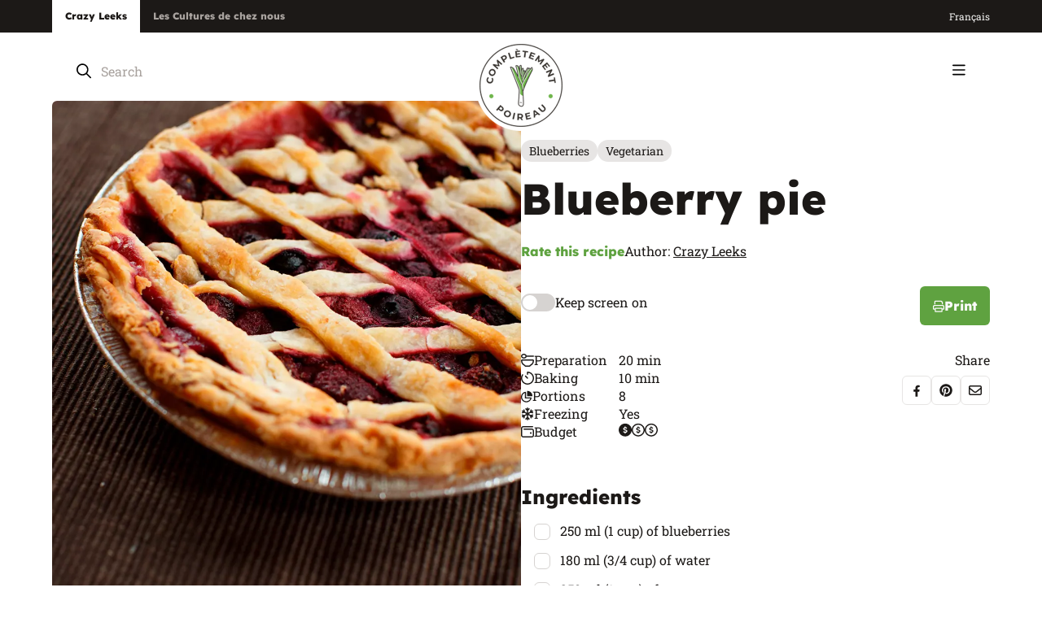

--- FILE ---
content_type: text/html; charset=utf-8
request_url: https://www.completementpoireau.ca/en/recipes/blueberry-pie
body_size: 38705
content:




<!doctype html>
<html lang="en-CA" data-realm="en-CA_poireau">
<head>
  <link rel="canonical" href="https://www.completementpoireau.ca/en/recipes/blueberry-pie" />
    <link rel="alternate" hreflang="x-default" href="https://www.completementpoireau.ca/recettes/tarte-aux-bleuets" />
    <link rel="alternate" hreflang="fr-CA" href="https://www.completementpoireau.ca/recettes/tarte-aux-bleuets" />
    <link rel="alternate" hreflang="en-CA" href="https://www.completementpoireau.ca/en/recipes/blueberry-pie" />
    <meta name="robots" content="index, follow, max-image-preview:large, max-snippet:-1, max-video-preview:-1">

  <meta http-equiv="Content-Type" content="text/html; charset=utf-8" />
  <title>Blueberry pie | Blueberry pie recipe | Pie recipe</title>
  <meta name="description" content="Prepare our blueberry pie recipe in 20 minutes or less. A blueberry pie recipe from Crazy Leeks.">
  <meta http-equiv="X-UA-Compatible" content="IE=edge,chrome=1" />
  <meta name="viewport" content="user-scalable=no, initial-scale=1, maximum-scale=1, width=device-width" />
  <meta name="apple-mobile-web-app-capable" content="yes" />
  <meta name="HandheldFriendly" content="True" />
  <link rel="shortcut icon" href="/images/favicon.ico" />
  <link rel="preload" as="font" type="font/woff2" crossorigin href="/fonts/lexend-deca-v21-latin-regular.woff2">
  <link rel="preload" as="font" type="font/woff2" crossorigin href="/fonts/lexend-deca-v21-latin-600.woff2">
  <link rel="preload" as="font" type="font/woff2" crossorigin href="/fonts/lexend-deca-v21-latin-800.woff2">
  <link rel="preload" as="font" type="font/woff2" crossorigin href="/fonts/roboto-slab-v32-latin-regular.woff2">
  <link rel="preload" as="font" type="font/woff2" crossorigin href="/fonts/roboto-slab-v33-latin-500.woff2">
  <link rel="preload" as="font" type="font/woff2" crossorigin href="/fonts/roboto-slab-v33-latin-600.woff2">
  <link rel="preload" as="font" type="font/woff2" crossorigin href="/fonts/roboto-slab-v33-latin-700.woff2">

    <link rel="apple-touch-icon" sizes="180x180" href="/apple-touch-icon-cp.png">
    <link rel="icon" type="image/png" sizes="32x32" href="/favicon-32x32-cp.png">
    <link rel="icon" type="image/png" sizes="16x16" href="/favicon-16x16-cp.png">
    <link rel="manifest" href="/site-cp.webmanifest">
    <meta name="msapplication-TileColor" content="#da532c">
    <meta name="theme-color" content="#ffffff">

      <meta property="og:image" content="/media/hlxpg2ag/tarte-bleuets-1200-x-1200.jpg">
      <meta property="og:image:secure_url" content="/media/hlxpg2ag/tarte-bleuets-1200-x-1200.jpg">
  <meta property="og:image:width" content="1200">
  <meta property="og:image:height" content="630">

  <link rel="stylesheet" type="text/css" href="/css/global/main.min.css" />

  <script type="text/javascript">!function(T,l,y){var S=T.location,k="script",D="instrumentationKey",C="ingestionendpoint",I="disableExceptionTracking",E="ai.device.",b="toLowerCase",w="crossOrigin",N="POST",e="appInsightsSDK",t=y.name||"appInsights";(y.name||T[e])&&(T[e]=t);var n=T[t]||function(d){var g=!1,f=!1,m={initialize:!0,queue:[],sv:"5",version:2,config:d};function v(e,t){var n={},a="Browser";return n[E+"id"]=a[b](),n[E+"type"]=a,n["ai.operation.name"]=S&&S.pathname||"_unknown_",n["ai.internal.sdkVersion"]="javascript:snippet_"+(m.sv||m.version),{time:function(){var e=new Date;function t(e){var t=""+e;return 1===t.length&&(t="0"+t),t}return e.getUTCFullYear()+"-"+t(1+e.getUTCMonth())+"-"+t(e.getUTCDate())+"T"+t(e.getUTCHours())+":"+t(e.getUTCMinutes())+":"+t(e.getUTCSeconds())+"."+((e.getUTCMilliseconds()/1e3).toFixed(3)+"").slice(2,5)+"Z"}(),iKey:e,name:"Microsoft.ApplicationInsights."+e.replace(/-/g,"")+"."+t,sampleRate:100,tags:n,data:{baseData:{ver:2}}}}var h=d.url||y.src;if(h){function a(e){var t,n,a,i,r,o,s,c,u,p,l;g=!0,m.queue=[],f||(f=!0,t=h,s=function(){var e={},t=d.connectionString;if(t)for(var n=t.split(";"),a=0;a<n.length;a++){var i=n[a].split("=");2===i.length&&(e[i[0][b]()]=i[1])}if(!e[C]){var r=e.endpointsuffix,o=r?e.location:null;e[C]="https://"+(o?o+".":"")+"dc."+(r||"services.visualstudio.com")}return e}(),c=s[D]||d[D]||"",u=s[C],p=u?u+"/v2/track":d.endpointUrl,(l=[]).push((n="SDK LOAD Failure: Failed to load Application Insights SDK script (See stack for details)",a=t,i=p,(o=(r=v(c,"Exception")).data).baseType="ExceptionData",o.baseData.exceptions=[{typeName:"SDKLoadFailed",message:n.replace(/\./g,"-"),hasFullStack:!1,stack:n+"\nSnippet failed to load ["+a+"] -- Telemetry is disabled\nHelp Link: https://go.microsoft.com/fwlink/?linkid=2128109\nHost: "+(S&&S.pathname||"_unknown_")+"\nEndpoint: "+i,parsedStack:[]}],r)),l.push(function(e,t,n,a){var i=v(c,"Message"),r=i.data;r.baseType="MessageData";var o=r.baseData;return o.message='AI (Internal): 99 message:"'+("SDK LOAD Failure: Failed to load Application Insights SDK script (See stack for details) ("+n+")").replace(/\"/g,"")+'"',o.properties={endpoint:a},i}(0,0,t,p)),function(e,t){if(JSON){var n=T.fetch;if(n&&!y.useXhr)n(t,{method:N,body:JSON.stringify(e),mode:"cors"});else if(XMLHttpRequest){var a=new XMLHttpRequest;a.open(N,t),a.setRequestHeader("Content-type","application/json"),a.send(JSON.stringify(e))}}}(l,p))}function i(e,t){f||setTimeout(function(){!t&&m.core||a()},500)}var e=function(){var n=l.createElement(k);n.src=h;var e=y[w];return!e&&""!==e||"undefined"==n[w]||(n[w]=e),n.onload=i,n.onerror=a,n.onreadystatechange=function(e,t){"loaded"!==n.readyState&&"complete"!==n.readyState||i(0,t)},n}();y.ld<0?l.getElementsByTagName("head")[0].appendChild(e):setTimeout(function(){l.getElementsByTagName(k)[0].parentNode.appendChild(e)},y.ld||0)}try{m.cookie=l.cookie}catch(p){}function t(e){for(;e.length;)!function(t){m[t]=function(){var e=arguments;g||m.queue.push(function(){m[t].apply(m,e)})}}(e.pop())}var n="track",r="TrackPage",o="TrackEvent";t([n+"Event",n+"PageView",n+"Exception",n+"Trace",n+"DependencyData",n+"Metric",n+"PageViewPerformance","start"+r,"stop"+r,"start"+o,"stop"+o,"addTelemetryInitializer","setAuthenticatedUserContext","clearAuthenticatedUserContext","flush"]),m.SeverityLevel={Verbose:0,Information:1,Warning:2,Error:3,Critical:4};var s=(d.extensionConfig||{}).ApplicationInsightsAnalytics||{};if(!0!==d[I]&&!0!==s[I]){var c="onerror";t(["_"+c]);var u=T[c];T[c]=function(e,t,n,a,i){var r=u&&u(e,t,n,a,i);return!0!==r&&m["_"+c]({message:e,url:t,lineNumber:n,columnNumber:a,error:i}),r},d.autoExceptionInstrumented=!0}return m}(y.cfg);function a(){y.onInit&&y.onInit(n)}(T[t]=n).queue&&0===n.queue.length?(n.queue.push(a),n.trackPageView({})):a()}(window,document,{
src: "https://js.monitor.azure.com/scripts/b/ai.2.min.js", // The SDK URL Source
crossOrigin: "anonymous", 
cfg: { // Application Insights Configuration
    connectionString: 'InstrumentationKey=b33b943f-e634-4732-9e16-7593651be8f9;IngestionEndpoint=https://canadacentral-1.in.applicationinsights.azure.com/;LiveEndpoint=https://canadacentral.livediagnostics.monitor.azure.com/'
}});</script>

  
  <script type="application/ld+json">[{"@context":"https://schema.org","@type":"BreadcrumbList","itemListElement":[{"@type":"ListItem","name":"Crazy Leeks","item":{"@type":"Thing","@id":"http://www.completementpoireau.ca/en"},"position":1},{"@type":"ListItem","name":"Recipes","item":{"@type":"Thing","@id":"http://www.completementpoireau.ca/en/recipes"},"position":2},{"@type":"ListItem","name":"Blueberry pie","item":{"@type":"Thing","@id":"http://www.completementpoireau.ca/en/recipes/blueberry-pie"},"position":3}]},{"@type":"Organization","name":"Les Cultures de chez nous","sameAs":["https://www.facebook.com/completementpoireau","https://www.instagram.com/completementpoireau/","https://www.youtube.com/user/CompletementPoireau"],"url":"https://www.cultures.ca/","contactPoint":{"@type":"ContactPoint","areaServed":{"@type":"AdministrativeArea","name":"Canada"},"availableLanguage":["fr","en"],"contactType":"customer service","faxNumber":"819 336-4476"},"logo":"https://www.cultures.ca/images/les-cultures-de-chez-nous.png"}]</script>


  
	<link type="text/css" rel="stylesheet" href="/css/pages/recipe.min.css" />

	
  <script type="application/ld+json">[{"@context":"https://schema.org","@type":"Recipe","name":"Blueberry pie","image":"http://www.completementpoireau.ca/media/hlxpg2ag/tarte-bleuets-1200-x-1200.jpg","aggregateRating":{"@type":"AggregateRating","ratingValue":"0","ratingCount":0},"author":{"@type":"Organization","name":"Crazy Leeks","url":"https://www.completementpoireau.ca/","logo":"https://www.completementpoireau.ca/images/completement-poireau.png"},"datePublished":"2019-11-25","prepTime":"PT30M","cookTime":"PT10M","recipeCategory":"Pies","recipeCuisine":"Desserts","recipeIngredient":["250\u00A0ml (1\u00A0cup) of blueberries","180\u00A0ml (3/4\u00A0cup) of water","250\u00A0ml (1\u00A0cup) of sugar","1.25\u00A0ml (1/4\u00A0teaspoon) of salt","45\u00A0ml (3\u00A0tablespoons) of cornstarch","45\u00A0ml (3\u00A0tablespoon) of water","750\u00A0ml (3\u00A0cups) of blueberries","1\u00A0cooked pie crust of 23\u00A0cm or 25\u00A0cm (9\u00A0or 10\u00A0inches)"],"recipeInstructions":{"@type":"HowToSection","itemListElement":[{"@type":"HowToStep","text":"Boil one cup of blueberries with water, sugar, and salt. Mix the cornstarch with water. Add it to the mixture while stirring, then let it boil for a few minutes until it thickens. Then remove from heating."},{"@type":"HowToStep","text":"Add 3 cups of blueberries to the warm mixture. Cool down and pour onto the cooked pie crust."}]},"recipeYield":"8"}]</script>



    <!-- Google Tag Manager -->
    <script>
      (function (w, d, s, l, i) {
        w[l] = w[l] || []; w[l].push({
          'gtm.start':
            new Date().getTime(), event: 'gtm.js'
        }); var f = d.getElementsByTagName(s)[0],
          j = d.createElement(s), dl = l != 'dataLayer' ? '&l=' + l : ''; j.async = true; j.src =
            'https://www.googletagmanager.com/gtm.js?id=' + i + dl; f.parentNode.insertBefore(j, f);
      })(window, document, 'script', 'dataLayer', 'GTM-PGZGFB2');</script>
    <!-- End Google Tag Manager -->

</head>
<body class="themePoireau">
    <!-- Google Tag Manager (noscript) -->
    <noscript>
      <iframe src="https://www.googletagmanager.com/ns.html?id=GTM-PGZGFB2" height="0" width="0" style="display:none;visibility:hidden"></iframe>
    </noscript>
    <!-- End Google Tag Manager (noscript) -->
  <div>
    <div class="wrapAll ">

      


<header class="header ">
	<div class="header-top">
		<div class="wrapper wrapper_wide">
			<nav aria-label="Secondary Menu" class="utilMenu">
				<ul>
					<li>
						<a href="/en" class="selected" target="_blank">
							Crazy Leeks
						</a>
					</li>
					<li>
						<a href="http://www.cultures.ca/en" target="_blank">
							Les Cultures de chez nous
						</a>
					</li>
				</ul>
			</nav>
			<div class="header-right">
				



				
				
					

  <ul class="menuLang  ">
      <li class="item_lang selected">
        <a href="/en/recipes/blueberry-pie">
          English
        </a>
      </li>
      <li class="item_lang">
        <a href="/recettes/tarte-aux-bleuets">
          fran&#xE7;ais
        </a>
      </li>
  </ul>

				
			</div>
		</div>
	</div>
	<div class="header-middle m">
		<div class="wrapper">
			<div class="searchBox">
				

<a class="closeSearch m"><svg width="11" height="12" viewBox="0 0 11 12" fill="none" xmlns="http://www.w3.org/2000/svg">
	<path d="M9.75 9.71875C10.0312 10.0312 10.0312 10.5 9.75 10.7812C9.4375 11.0938 8.96875 11.0938 8.6875 10.7812L5 7.0625L1.28125 10.7812C0.96875 11.0938 0.5 11.0938 0.21875 10.7812C-0.09375 10.5 -0.09375 10.0312 0.21875 9.71875L3.9375 6L0.21875 2.28125C-0.09375 1.96875 -0.09375 1.5 0.21875 1.21875C0.5 0.90625 0.96875 0.90625 1.25 1.21875L5 4.96875L8.71875 1.25C9 0.9375 9.46875 0.9375 9.75 1.25C10.0625 1.53125 10.0625 2 9.75 2.3125L6.03125 6L9.75 9.71875Z" fill="currentColor" />
</svg></a>
<form method="GET" class="siteSearch360">
  <input type="search" aria-label="Search" placeholder="Search" class="siteSearch360-input" autocomplete="off" />
  <button type="submit" name="Search" class="siteSearch360-btn"><svg width="18" height="19" viewBox="0 0 18 19" fill="none" xmlns="http://www.w3.org/2000/svg">
	<path d="M17.7188 16.8086C18.0703 17.1602 18.0703 17.6875 17.7188 18.0039C17.5781 18.1797 17.3672 18.25 17.1562 18.25C16.9102 18.25 16.6992 18.1797 16.5234 18.0039L11.8125 13.293C10.5469 14.3125 8.96484 14.875 7.27734 14.875C3.26953 14.875 0 11.6055 0 7.5625C0 3.55469 3.23438 0.25 7.27734 0.25C11.2852 0.25 14.5898 3.55469 14.5898 7.5625C14.5898 9.28516 14.0273 10.8672 13.0078 12.0977L17.7188 16.8086ZM1.6875 7.5625C1.6875 10.6914 4.18359 13.1875 7.3125 13.1875C10.4062 13.1875 12.9375 10.6914 12.9375 7.5625C12.9375 4.46875 10.4062 1.9375 7.3125 1.9375C4.18359 1.9375 1.6875 4.46875 1.6875 7.5625Z" fill="currentColor" />
</svg></button>
</form>

			</div>
		</div>
	</div>
	<div class="header-bottom">
		<div class="wrapper wrapper_wide">
			<div class="header-left">
						<div class="logo logo_cp">
							<a href="/en"><picture><source media='(min-width: 768px)' srcset='/images/completement-poireau.png?width=112&amp;format=webp' type='image/webp'><source media='(max-width: 768px)' srcset='/images/completement-poireau.png?width=176&amp;format=webp' type='image/webp'><img src='/images/completement-poireau.png?format=webp' alt='Test' loading=lazy /></picture></a>
						</div>
				
				<nav aria-label="Main Menu" class="mainMenu">
					


  <ul>
      <li class="item_2171 parent">
          <a  href="/en/all-our-recipes">
Recipes<svg width="12" height="7" viewBox="0 0 12 7" fill="none" xmlns="http://www.w3.org/2000/svg">
	<path d="M11.25 1.8125L6.5 6.28125C6.34375 6.4375 6.15625 6.5 6 6.5C5.8125 6.5 5.625 6.4375 5.46875 6.3125L0.71875 1.8125C0.40625 1.53125 0.40625 1.0625 0.6875 0.75C0.96875 0.4375 1.4375 0.4375 1.75 0.71875L6 4.71875L10.2188 0.71875C10.5312 0.4375 11 0.4375 11.2812 0.75C11.5625 1.0625 11.5625 1.53125 11.25 1.8125Z" fill="currentColor" />
</svg>          </a>
          <div class="subMenu subMenuLevel_1">
            <ul>
      <li class="item_2373">
              <a href="/en/all-our-recipes">All our recipes</a>
      </li>
      <li class="item_2172">
          <a  href="/en/all-our-recipes/appetizers">
Appetizers          </a>
      </li>
      <li class="item_2173">
          <a  href="/en/all-our-recipes/main-meals">
Main meals          </a>
      </li>
      <li class="item_2174">
          <a  href="/en/all-our-recipes/side-dishes">
Side dishes          </a>
      </li>
      <li class="item_2175">
          <a  href="/en/all-our-recipes/brunches-and-breakfasts">
Brunches and breakfasts          </a>
      </li>
      <li class="item_2176">
          <a  href="/en/all-our-recipes/desserts">
Desserts          </a>
      </li>
      <li class="item_2225">
              <a href="/en/recipes/gluten-free-shepherds-pie-with-leeks">Surprise me!</a>
      </li>
            </ul>
          </div>
      </li>
      <li class="item_2177 parent">
          <a  href="/en/blog">
Blog<svg width="12" height="7" viewBox="0 0 12 7" fill="none" xmlns="http://www.w3.org/2000/svg">
	<path d="M11.25 1.8125L6.5 6.28125C6.34375 6.4375 6.15625 6.5 6 6.5C5.8125 6.5 5.625 6.4375 5.46875 6.3125L0.71875 1.8125C0.40625 1.53125 0.40625 1.0625 0.6875 0.75C0.96875 0.4375 1.4375 0.4375 1.75 0.71875L6 4.71875L10.2188 0.71875C10.5312 0.4375 11 0.4375 11.2812 0.75C11.5625 1.0625 11.5625 1.53125 11.25 1.8125Z" fill="currentColor" />
</svg>          </a>
          <div class="subMenu subMenuLevel_1">
            <ul>
      <li class="item_2374">
              <a href="/en/blog">All our blog posts</a>
      </li>
      <li class="item_2182">
          <a  href="/en/blog/discoveries">
Discoveries          </a>
      </li>
      <li class="item_2183">
          <a  href="/en/blog/healthy-food">
Healthy food          </a>
      </li>
      <li class="item_2184">
          <a  href="/en/blog/festivities">
Festivities          </a>
      </li>
      <li class="item_2185">
          <a  href="/en/blog/economical-choices">
Economical choices          </a>
      </li>
            </ul>
          </div>
      </li>
      <li class="item_2217">
          <a  href="/en/by-serge">
Serge the foodie          </a>
      </li>
      <li class="item_2222">
          <a  href="/en/promotions">
Promotions          </a>
      </li>
      <li class="item_2214">
          <a  href="/en/about-us">
About us          </a>
      </li>
      <li class="item_2188">
          <a  href="/en/cookbooks">
Cookbooks          </a>
      </li>
      <li class="item_2221">
          <a  href="/en/leek-vs-onion">
Leek vs onion          </a>
      </li>
      <li class="item_2210">
          <a  href="/en/contact">
Contact          </a>
      </li>
  </ul>

				</nav>
			</div>
			<div class="header-right">
				<div class="searchBox d">
					

<a class="closeSearch m"><svg width="11" height="12" viewBox="0 0 11 12" fill="none" xmlns="http://www.w3.org/2000/svg">
	<path d="M9.75 9.71875C10.0312 10.0312 10.0312 10.5 9.75 10.7812C9.4375 11.0938 8.96875 11.0938 8.6875 10.7812L5 7.0625L1.28125 10.7812C0.96875 11.0938 0.5 11.0938 0.21875 10.7812C-0.09375 10.5 -0.09375 10.0312 0.21875 9.71875L3.9375 6L0.21875 2.28125C-0.09375 1.96875 -0.09375 1.5 0.21875 1.21875C0.5 0.90625 0.96875 0.90625 1.25 1.21875L5 4.96875L8.71875 1.25C9 0.9375 9.46875 0.9375 9.75 1.25C10.0625 1.53125 10.0625 2 9.75 2.3125L6.03125 6L9.75 9.71875Z" fill="currentColor" />
</svg></a>
<form method="GET" class="siteSearch360">
  <input type="search" aria-label="Search" placeholder="Search" class="siteSearch360-input" autocomplete="off" />
  <button type="submit" name="Search" class="siteSearch360-btn"><svg width="18" height="19" viewBox="0 0 18 19" fill="none" xmlns="http://www.w3.org/2000/svg">
	<path d="M17.7188 16.8086C18.0703 17.1602 18.0703 17.6875 17.7188 18.0039C17.5781 18.1797 17.3672 18.25 17.1562 18.25C16.9102 18.25 16.6992 18.1797 16.5234 18.0039L11.8125 13.293C10.5469 14.3125 8.96484 14.875 7.27734 14.875C3.26953 14.875 0 11.6055 0 7.5625C0 3.55469 3.23438 0.25 7.27734 0.25C11.2852 0.25 14.5898 3.55469 14.5898 7.5625C14.5898 9.28516 14.0273 10.8672 13.0078 12.0977L17.7188 16.8086ZM1.6875 7.5625C1.6875 10.6914 4.18359 13.1875 7.3125 13.1875C10.4062 13.1875 12.9375 10.6914 12.9375 7.5625C12.9375 4.46875 10.4062 1.9375 7.3125 1.9375C4.18359 1.9375 1.6875 4.46875 1.6875 7.5625Z" fill="currentColor" />
</svg></button>
</form>

				</div>
				<div class="search m">
					<a class="toggleSearch"><svg width="18" height="19" viewBox="0 0 18 19" fill="none" xmlns="http://www.w3.org/2000/svg">
	<path d="M17.7188 16.8086C18.0703 17.1602 18.0703 17.6875 17.7188 18.0039C17.5781 18.1797 17.3672 18.25 17.1562 18.25C16.9102 18.25 16.6992 18.1797 16.5234 18.0039L11.8125 13.293C10.5469 14.3125 8.96484 14.875 7.27734 14.875C3.26953 14.875 0 11.6055 0 7.5625C0 3.55469 3.23438 0.25 7.27734 0.25C11.2852 0.25 14.5898 3.55469 14.5898 7.5625C14.5898 9.28516 14.0273 10.8672 13.0078 12.0977L17.7188 16.8086ZM1.6875 7.5625C1.6875 10.6914 4.18359 13.1875 7.3125 13.1875C10.4062 13.1875 12.9375 10.6914 12.9375 7.5625C12.9375 4.46875 10.4062 1.9375 7.3125 1.9375C4.18359 1.9375 1.6875 4.46875 1.6875 7.5625Z" fill="currentColor" />
</svg></a>
				</div>
			</div>
			<button title="Menu" id="btnMenu" class="btnMenu"><svg width="16" height="14" viewBox="0 0 16 14" fill="none" xmlns="http://www.w3.org/2000/svg">
	<path d="M0 1.34375C0 0.886719 0.351562 0.5 0.84375 0.5H14.9062C15.3633 0.5 15.75 0.886719 15.75 1.34375C15.75 1.83594 15.3633 2.1875 14.9062 2.1875H0.84375C0.351562 2.1875 0 1.83594 0 1.34375ZM0 6.96875C0 6.51172 0.351562 6.125 0.84375 6.125H14.9062C15.3633 6.125 15.75 6.51172 15.75 6.96875C15.75 7.46094 15.3633 7.8125 14.9062 7.8125H0.84375C0.351562 7.8125 0 7.46094 0 6.96875ZM14.9062 13.4375H0.84375C0.351562 13.4375 0 13.0859 0 12.5938C0 12.1367 0.351562 11.75 0.84375 11.75H14.9062C15.3633 11.75 15.75 12.1367 15.75 12.5938C15.75 13.0859 15.3633 13.4375 14.9062 13.4375Z" fill="currentColor" />
</svg></button>
		</div>
	</div>

	<div class="menuMobile inverted" id="menuMobile">
		<div class="menuMobile-top">
			

  <ul class="menuLang  menuLang_menuMobile">
      <li class="item_lang selected">
        <a href="/en/recipes/blueberry-pie">
          EN
        </a>
      </li>
      <li class="item_lang">
        <a href="/recettes/tarte-aux-bleuets">
          FR
        </a>
      </li>
  </ul>

			<button title="Menu" id="btnCloseMenu"><svg width="11" height="12" viewBox="0 0 11 12" fill="none" xmlns="http://www.w3.org/2000/svg">
	<path d="M9.75 9.71875C10.0312 10.0312 10.0312 10.5 9.75 10.7812C9.4375 11.0938 8.96875 11.0938 8.6875 10.7812L5 7.0625L1.28125 10.7812C0.96875 11.0938 0.5 11.0938 0.21875 10.7812C-0.09375 10.5 -0.09375 10.0312 0.21875 9.71875L3.9375 6L0.21875 2.28125C-0.09375 1.96875 -0.09375 1.5 0.21875 1.21875C0.5 0.90625 0.96875 0.90625 1.25 1.21875L5 4.96875L8.71875 1.25C9 0.9375 9.46875 0.9375 9.75 1.25C10.0625 1.53125 10.0625 2 9.75 2.3125L6.03125 6L9.75 9.71875Z" fill="currentColor" />
</svg></button>
		</div>
		<div class="navigation">
			<nav aria-label="Main Menu" class="mainMenu">
				


  <ul>
      <li class="item_2171 parent">
          <a  href="/en/all-our-recipes">
Recipes<svg width="12" height="7" viewBox="0 0 12 7" fill="none" xmlns="http://www.w3.org/2000/svg">
	<path d="M11.25 1.8125L6.5 6.28125C6.34375 6.4375 6.15625 6.5 6 6.5C5.8125 6.5 5.625 6.4375 5.46875 6.3125L0.71875 1.8125C0.40625 1.53125 0.40625 1.0625 0.6875 0.75C0.96875 0.4375 1.4375 0.4375 1.75 0.71875L6 4.71875L10.2188 0.71875C10.5312 0.4375 11 0.4375 11.2812 0.75C11.5625 1.0625 11.5625 1.53125 11.25 1.8125Z" fill="currentColor" />
</svg>          </a>
          <div class="subMenu subMenuLevel_1">
            <ul>
      <li class="item_2373">
              <a href="/en/all-our-recipes">All our recipes</a>
      </li>
      <li class="item_2172">
          <a  href="/en/all-our-recipes/appetizers">
Appetizers          </a>
      </li>
      <li class="item_2173">
          <a  href="/en/all-our-recipes/main-meals">
Main meals          </a>
      </li>
      <li class="item_2174">
          <a  href="/en/all-our-recipes/side-dishes">
Side dishes          </a>
      </li>
      <li class="item_2175">
          <a  href="/en/all-our-recipes/brunches-and-breakfasts">
Brunches and breakfasts          </a>
      </li>
      <li class="item_2176">
          <a  href="/en/all-our-recipes/desserts">
Desserts          </a>
      </li>
      <li class="item_2225">
              <a href="/en/recipes/rack-of-lamb-en-croute-with-leek-stuffing">Surprise me!</a>
      </li>
            </ul>
          </div>
      </li>
      <li class="item_2177 parent">
          <a  href="/en/blog">
Blog<svg width="12" height="7" viewBox="0 0 12 7" fill="none" xmlns="http://www.w3.org/2000/svg">
	<path d="M11.25 1.8125L6.5 6.28125C6.34375 6.4375 6.15625 6.5 6 6.5C5.8125 6.5 5.625 6.4375 5.46875 6.3125L0.71875 1.8125C0.40625 1.53125 0.40625 1.0625 0.6875 0.75C0.96875 0.4375 1.4375 0.4375 1.75 0.71875L6 4.71875L10.2188 0.71875C10.5312 0.4375 11 0.4375 11.2812 0.75C11.5625 1.0625 11.5625 1.53125 11.25 1.8125Z" fill="currentColor" />
</svg>          </a>
          <div class="subMenu subMenuLevel_1">
            <ul>
      <li class="item_2374">
              <a href="/en/blog">All our blog posts</a>
      </li>
      <li class="item_2182">
          <a  href="/en/blog/discoveries">
Discoveries          </a>
      </li>
      <li class="item_2183">
          <a  href="/en/blog/healthy-food">
Healthy food          </a>
      </li>
      <li class="item_2184">
          <a  href="/en/blog/festivities">
Festivities          </a>
      </li>
      <li class="item_2185">
          <a  href="/en/blog/economical-choices">
Economical choices          </a>
      </li>
            </ul>
          </div>
      </li>
      <li class="item_2217">
          <a  href="/en/by-serge">
Serge the foodie          </a>
      </li>
      <li class="item_2222">
          <a  href="/en/promotions">
Promotions          </a>
      </li>
      <li class="item_2214">
          <a  href="/en/about-us">
About us          </a>
      </li>
      <li class="item_2188">
          <a  href="/en/cookbooks">
Cookbooks          </a>
      </li>
      <li class="item_2221">
          <a  href="/en/leek-vs-onion">
Leek vs onion          </a>
      </li>
      <li class="item_2210">
          <a  href="/en/contact">
Contact          </a>
      </li>
  </ul>

			</nav>
			<nav aria-label="" class="menuFooter menuFooter_mobile m">
				


  <ul>
      <li class="item_2220">
          <a  href="/en/legal-notice">
Legal notice          </a>
      </li>
  </ul>

			</nav>
		</div>
	</div>
</header>
      





<div style="display: none;">
		<span id="ss360-title">Blueberry pie</span>
	<span id="ss360-contenttype">recipe</span>
	<span id="ss360-id">4329</span>
	<span id="ss360-key">1c34619d-d79c-4587-bcd2-9e1426159af7</span>
		<span id="ss360-bannerimageurl">/media/hlxpg2ag/tarte-bleuets-1200-x-1200.jpg</span>
		<span id="ss360-collaborator">Crazy Leeks</span>
		<span id="ss360-author">Crazy Leeks</span>
	<span id="ss360-publicationdate">11/25/2019 3:01:34&#x202F;p.m.</span>
	<span id="ss360-reciperatingavg">0</span>
	<span id="ss360-reciperatingsum">0</span>
	<span id="ss360-recipecookingtime">30</span>
	<span id="ss360-recipeparts">8</span>
	<span id="ss360-recipebudget">1</span>
		<span id="ss360-categorydropdown">Desserts</span>
	<span id="ss360-themes">Weekday recipes</span>
	<span id="ss360-recipetypes">Pies</span>
	<span id="ss360-products">Blueberries</span>
	<span id="ss360-restrictions">Vegetarian</span>
</div>

<div class="recipeContent">
	<div class="wrapper wrapper_wide">
		<div class="recipe">
			<div class="recipe-image tabletOverflow">
				<div class="recipe-imageSticky">

            <picture><source media='(min-width: 768px)' srcset='/media/hlxpg2ag/tarte-bleuets-1200-x-1200.jpg?width=1000&amp;format=webp' type='image/webp'><source media='(max-width: 768px)' srcset='/media/hlxpg2ag/tarte-bleuets-1200-x-1200.jpg?width=767&amp;format=webp' type='image/webp'><img src='/media/hlxpg2ag/tarte-bleuets-1200-x-1200.jpg?format=webp' alt='Blueberry pie' loading=lazy /></picture>
				</div>
			</div>
			<div class="recipe-infos">
				<div class="tags tags_recipe">
								<a href="/en/all-our-recipes?tag=Blueberries" class="tags-item">Blueberries</a>
								<a href="/en/all-our-recipes?tag=Vegetarian" class="tags-item">Vegetarian</a>
				</div>
				<div class="recipe-title text"><h1>Blueberry pie</h1></div>
				<div class="recipe-actions">
					<div class="recipe-actionsRow">
						<a onclick="openPopin('.dialogRating')" class="greenLink">Rate this recipe</a>
								<div class="author">
									<span class="label">Author:</span>
									<a href="/en/all-our-recipes?tag=Crazy Leeks">Crazy Leeks</a>
								</div>
					</div>
					<div class="recipe-actionsRow recipe-actionsRow_between">
						<div class="toggleSlide">
							<label class="toggleSlide-label"><input type="checkbox" class="toggleSlide-input" onchange="keepAwakeScreen(this)" /><span class="toggleSlide-span"><span class="toggleSlide-toggle"></span>Keep screen on</span></label>
						</div>
						<a onClick="window.print()" class="btn btn_iconMobile"><svg width="14" height="15" viewBox="0 0 14 15" fill="none" xmlns="http://www.w3.org/2000/svg">
	<path d="M3.03516 2.0625L3.0625 5.125H1.75V4.33203V2.0625C1.75 1.35156 2.32422 0.75 3.03516 0.75H10.0078C10.3359 0.75 10.6914 0.914062 10.9375 1.16016L11.8398 2.0625C12.0859 2.30859 12.25 2.66406 12.25 2.99219V5.125H10.9375V2.99219L9.98047 2.0625H3.03516ZM12.0312 6C13.0977 6 14 6.90234 14 7.96875V11.0312C14 11.4141 13.6992 11.6875 13.3438 11.6875H11.8125V13.875C11.8125 14.3672 11.4023 14.75 10.9375 14.75H3.0625C2.57031 14.75 2.1875 14.3672 2.1875 13.875V11.6875H0.65625C0.273438 11.6875 0 11.4141 0 11.0312V7.96875C0 6.90234 0.875 6 1.96875 6H12.0312ZM10.5 13.4375V10.8125H3.5V13.4375H10.5ZM12.6875 10.375V7.96875C12.6875 7.61328 12.3867 7.3125 12.0312 7.3125H1.96875C1.58594 7.3125 1.3125 7.61328 1.3125 7.96875V10.375H2.1875C2.1875 9.91016 2.57031 9.5 3.0625 9.5H10.9375C11.4023 9.5 11.8125 9.91016 11.8125 10.375H12.6875Z" fill="currentColor" />
</svg> Print</a>
					</div>
				</div>
				<div class="specs">
					<div class="specs-left">
								<div class="specs-item">
									<label class="specs-label"><svg width="16" height="16" viewBox="0 0 16 16" fill="none" xmlns="http://www.w3.org/2000/svg">
	<path d="M0 3C0 1.34375 1.5625 0 3.5 0C5.125 0 6.5 0.96875 6.875 2.25H15.25C15.6562 2.25 16 2.59375 16 3C16 3.4375 15.6562 3.75 15.25 3.75H6.875C6.5 5.0625 5.125 6 3.5 6C1.5625 6 0 4.65625 0 3ZM3.5 4.5C4.8125 4.5 5.5 3.625 5.5 3C5.5 2.40625 4.8125 1.5 3.5 1.5C2.15625 1.5 1.5 2.40625 1.5 3C1.5 3.625 2.15625 4.5 3.5 4.5ZM14.5 7C15.3125 7 16 7.6875 16 8.5C16 11.3438 14.2812 13.7812 11.875 14.9062C11.625 15.5625 10.9688 16 10.25 16H5.75C5 16 4.34375 15.5625 4.09375 14.9062C1.6875 13.7812 0 11.3438 0 8.5C0 7.6875 0.65625 7 1.5 7H14.5ZM5.75 14.5H10.25C10.3438 14.5 10.4375 14.4375 10.4688 14.3438C10.625 14 10.875 13.6875 11.25 13.5312C13.1562 12.6562 14.5 10.75 14.5 8.5H1.5C1.5 10.75 2.8125 12.6562 4.71875 13.5312C5.09375 13.6875 5.34375 14 5.5 14.3438C5.53125 14.4375 5.625 14.5 5.75 14.5Z" fill="currentColor" />
</svg> Preparation</label>
									<span class="specs-value timeConverter">20</span>
								</div>
								<div class="specs-item">
									<label class="specs-label"><svg width="16" height="16" viewBox="0 0 16 16" fill="none" xmlns="http://www.w3.org/2000/svg">
	<path d="M16 8C16 12.4375 12.4062 16 8 16C3.5625 16 0 12.4375 0 8C0 6.34375 0.5 4.8125 1.375 3.53125C1.59375 3.1875 2.0625 3.09375 2.40625 3.3125C2.75 3.5625 2.84375 4.03125 2.59375 4.375C1.90625 5.40625 1.46875 6.65625 1.46875 8C1.46875 11.5938 4.40625 14.5 7.96875 14.5C11.5625 14.5 14.5 11.5938 14.5 8C14.5 4.6875 11.9688 1.9375 8.75 1.5625V3.25C8.75 3.6875 8.40625 4 7.96875 4C7.5625 4 7.21875 3.6875 7.21875 3.25V0.75C7.21875 0.34375 7.5625 0 7.96875 0C12.4062 0 16 3.59375 16 8ZM8.5 7.46875C8.8125 7.78125 8.8125 8.25 8.5 8.53125C8.21875 8.84375 7.75 8.84375 7.46875 8.53125L4.96875 6.03125C4.65625 5.75 4.65625 5.28125 4.96875 4.96875C5.25 4.6875 5.71875 4.6875 6 4.96875L8.5 7.46875Z" fill="currentColor" />
</svg> Baking</label>
									<span class="specs-value timeConverter">10</span>
								</div>
								<div class="specs-item">
									<label class="specs-label"><svg width="14" height="15" viewBox="0 0 14 15" fill="none" xmlns="http://www.w3.org/2000/svg">
	<path d="M13.5352 7.3125H7.4375V1.21484C7.4375 0.96875 7.60156 0.75 7.875 0.75C11.2383 0.75 14 3.51172 14 6.875C14 7.12109 13.7812 7.3125 13.5352 7.3125ZM6.125 8.625H12.168C12.6602 8.625 13.0703 9.0625 12.9609 9.55469C12.332 12.5352 9.70703 14.75 6.5625 14.75C2.92578 14.75 0 11.8242 0 8.1875C0 5.04297 2.21484 2.41797 5.19531 1.78906C5.6875 1.67969 6.125 2.08984 6.125 2.58203V8.625ZM4.8125 3.23828C2.76172 3.97656 1.3125 5.91797 1.3125 8.1875C1.3125 11.0859 3.63672 13.4375 6.5625 13.4375C8.83203 13.4375 10.7734 11.9883 11.5117 9.9375H4.8125V3.23828Z" fill="currentColor" />
</svg> Portions</label>
									<span class="specs-value">8</span>
								</div>
							<div class="specs-item">
								<label class="specs-label"><svg width="16" height="16" viewBox="0 0 16 16" fill="none" xmlns="http://www.w3.org/2000/svg">
	<path d="M15.125 9.21875C15.1875 9.40625 15.1562 9.625 15.0625 9.78125C14.9375 9.9375 14.7812 10.0938 14.5938 10.125L13.5938 10.4062L14.625 11C15 11.1875 15.125 11.6562 14.9062 12C14.7188 12.375 14.25 12.5 13.875 12.2812L12.8438 11.6875L13.125 12.6875C13.2188 13.0938 13 13.5 12.5938 13.5938C12.1875 13.7188 11.7812 13.4688 11.6875 13.0625L11.0312 10.625L8.75 9.3125V11.9688L10.5 13.75C10.8125 14.0312 10.8125 14.5 10.5 14.7812C10.375 14.9375 10.1875 15 10 15C9.78125 15 9.59375 14.9375 9.46875 14.7812L8.75 14.0625V15.25C8.75 15.6875 8.40625 16 8 16C7.5625 16 7.25 15.6875 7.25 15.25V14.0625L6.5 14.7812C6.21875 15.0938 5.75 15.0938 5.46875 14.7812C5.15625 14.5 5.15625 14.0312 5.46875 13.75L7.25 11.9688V9.3125L4.9375 10.625L4.28125 13.0625C4.1875 13.4688 3.78125 13.7188 3.375 13.5938C2.96875 13.5 2.75 13.0938 2.84375 12.6875L3.125 11.6875L2.09375 12.2812C1.71875 12.5 1.25 12.375 1.0625 12C0.84375 11.6562 0.96875 11.1875 1.34375 11L2.375 10.4062L1.375 10.125C0.96875 10.0312 0.75 9.625 0.84375 9.21875C0.96875 8.8125 1.375 8.5625 1.75 8.6875L4.1875 9.34375L6.5 8L4.1875 6.6875L1.78125 7.34375C1.375 7.4375 0.96875 7.21875 0.84375 6.8125C0.75 6.40625 0.96875 6 1.375 5.90625L2.375 5.625L1.34375 5.03125C0.96875 4.84375 0.84375 4.375 1.0625 4C1.25 3.65625 1.71875 3.53125 2.09375 3.75L3.125 4.34375L2.84375 3.34375C2.75 2.9375 2.96875 2.53125 3.375 2.4375C3.78125 2.3125 4.1875 2.5625 4.28125 2.96875L4.9375 5.40625L7.25 6.71875V4.0625L5.46875 2.28125C5.15625 2 5.15625 1.53125 5.46875 1.25C5.75 0.9375 6.21875 0.9375 6.5 1.25L7.25 1.96875V0.75C7.25 0.34375 7.5625 0 8 0C8.40625 0 8.75 0.34375 8.75 0.75V1.96875L9.46875 1.25C9.75 0.9375 10.2188 0.9375 10.5 1.25C10.8125 1.53125 10.8125 2 10.5 2.28125L8.75 4.0625V6.71875L11.0312 5.40625L11.6875 2.96875C11.7812 2.5625 12.1875 2.3125 12.5938 2.4375C12.7812 2.5 12.9375 2.625 13.0312 2.78125C13.1562 2.9375 13.1875 3.15625 13.125 3.34375L12.8438 4.34375L13.875 3.75C14.25 3.53125 14.7188 3.65625 14.9062 4C15.125 4.375 15 4.84375 14.625 5.03125L13.5938 5.625L14.5938 5.90625C15 6 15.2188 6.40625 15.125 6.8125C15 7.21875 14.5938 7.46875 14.2188 7.34375L11.7812 6.6875L9.5 8L11.7812 9.3125L14.1875 8.65625C14.5938 8.5625 15 8.8125 15.125 9.21875Z" fill="currentColor" />
</svg> Freezing</label>
									<span class="specs-value">
Yes								</span>
							</div>
								<div class="specs-item">
									<label class="specs-label"><svg width="16" height="14" viewBox="0 0 16 14" fill="none" xmlns="http://www.w3.org/2000/svg">
	<path d="M14.25 0C14.6562 0 15 0.34375 15 0.75C15 1.1875 14.6562 1.5 14.25 1.5H2.75C2.03125 1.5 1.5 2.0625 1.5 2.75V11.25C1.5 11.9688 2.03125 12.5 2.75 12.5H13.25C13.9375 12.5 14.5 11.9688 14.5 11.25V5.75C14.5 5.0625 13.9375 4.5 13.25 4.5H3.75C3.3125 4.5 3 4.1875 3 3.75C3 3.34375 3.3125 3 3.75 3H13.25C14.75 3 16 4.25 16 5.75V11.25C16 12.7812 14.75 14 13.25 14H2.75C1.21875 14 0 12.7812 0 11.25V2.75C0 1.25 1.21875 0 2.75 0H14.25ZM11 8.5C11 7.96875 11.4375 7.5 12 7.5C12.5312 7.5 13 7.96875 13 8.5C13 9.0625 12.5312 9.5 12 9.5C11.4375 9.5 11 9.0625 11 8.5Z" fill="currentColor" />
</svg> Budget</label>
									<span class="specs-value">
										

	<div class="threeCoins">
<svg width="14" height="15" class="coin-full" viewBox="0 0 14 15" fill="none" xmlns="http://www.w3.org/2000/svg">
	<path d="M7 14.75C3.11719 14.75 0 11.6328 0 7.75C0 3.89453 3.11719 0.75 7 0.75C10.8555 0.75 14 3.89453 14 7.75C14 11.6328 10.8555 14.75 7 14.75ZM7.54688 4.41406C7.54688 4.08594 7.30078 3.8125 6.97266 3.8125C6.64453 3.8125 6.37109 4.08594 6.37109 4.41406V4.85156C6.20703 4.90625 6.04297 4.93359 5.90625 5.01562C5.41406 5.23438 4.94922 5.61719 4.83984 6.21875C4.73047 6.84766 4.97656 7.42188 5.52344 7.75C5.90625 7.99609 6.42578 8.16016 6.83594 8.26953C6.89062 8.29688 6.97266 8.29688 7.02734 8.32422C7.35547 8.40625 7.68359 8.51562 7.95703 8.67969C8.28516 8.89844 8.14844 9.30859 7.82031 9.44531C7.57422 9.52734 7.19141 9.58203 6.72656 9.5C6.39844 9.44531 6.09766 9.33594 5.79688 9.25391C5.71484 9.22656 5.66016 9.19922 5.57812 9.17188C5.27734 9.0625 4.94922 9.22656 4.83984 9.55469C4.73047 9.85547 4.89453 10.1836 5.19531 10.293C5.60547 10.4297 5.98828 10.5391 6.37109 10.6484V11.1133C6.37109 11.4414 6.64453 11.7148 6.97266 11.7148C7.30078 11.7148 7.54688 11.4414 7.54688 11.1133V10.7031C7.79297 10.6758 8.03906 10.6211 8.25781 10.5391C8.75 10.3203 9.1875 9.91016 9.29688 9.30859C9.40625 8.67969 9.16016 8.07812 8.64062 7.72266C8.23047 7.44922 7.68359 7.28516 7.24609 7.14844C7.19141 7.14844 7.13672 7.12109 7.05469 7.12109C6.75391 7.01172 6.42578 6.92969 6.15234 6.76562C5.82422 6.54688 6.07031 6.21875 6.37109 6.10938C6.69922 5.94531 7.10938 5.91797 7.49219 6C7.68359 6.02734 7.875 6.08203 8.06641 6.13672C8.09375 6.13672 8.14844 6.16406 8.17578 6.16406C8.50391 6.24609 8.83203 6.08203 8.91406 5.75391C8.99609 5.45312 8.80469 5.125 8.50391 5.01562C8.44922 5.01562 8.39453 4.98828 8.33984 4.98828C8.09375 4.90625 7.82031 4.82422 7.54688 4.79688V4.41406Z" fill="currentColor" />
</svg><svg width="14" height="15" class="coin-empty" viewBox="0 0 14 15" fill="none" xmlns="http://www.w3.org/2000/svg">
	<path d="M7.54688 4.79688C7.82031 4.82422 8.09375 4.90625 8.33984 4.98828C8.39453 4.98828 8.44922 5.01562 8.50391 5.01562C8.80469 5.125 8.99609 5.45312 8.91406 5.75391C8.83203 6.08203 8.50391 6.24609 8.17578 6.16406C8.14844 6.16406 8.09375 6.13672 8.06641 6.13672C7.875 6.08203 7.68359 6.02734 7.49219 5.97266C7.10938 5.91797 6.69922 5.94531 6.37109 6.08203C6.07031 6.21875 5.82422 6.54688 6.15234 6.76562C6.42578 6.92969 6.75391 7.01172 7.05469 7.09375C7.13672 7.12109 7.19141 7.14844 7.24609 7.14844C7.68359 7.28516 8.23047 7.42188 8.64062 7.72266C9.16016 8.07812 9.40625 8.67969 9.29688 9.30859C9.1875 9.91016 8.75 10.3203 8.25781 10.5117C8.03906 10.6211 7.79297 10.6758 7.54688 10.7031V11.1133C7.54688 11.4414 7.30078 11.6875 6.97266 11.6875C6.64453 11.6875 6.37109 11.4414 6.37109 11.1133V10.6211C5.98828 10.5391 5.57812 10.4297 5.19531 10.293C4.89453 10.1836 4.73047 9.85547 4.83984 9.55469C4.92188 9.22656 5.27734 9.0625 5.57812 9.17188C5.63281 9.19922 5.71484 9.22656 5.76953 9.22656C6.09766 9.33594 6.39844 9.44531 6.72656 9.5C7.19141 9.58203 7.54688 9.52734 7.79297 9.41797C8.12109 9.30859 8.28516 8.89844 7.95703 8.67969C7.68359 8.48828 7.35547 8.40625 7.02734 8.32422C6.94531 8.29688 6.89062 8.29688 6.83594 8.26953C6.42578 8.16016 5.90625 7.99609 5.52344 7.75C4.97656 7.42188 4.70312 6.84766 4.83984 6.21875C4.94922 5.61719 5.41406 5.23438 5.90625 5.01562C6.04297 4.93359 6.20703 4.90625 6.37109 4.85156V4.41406C6.37109 4.08594 6.64453 3.8125 6.97266 3.8125C7.30078 3.8125 7.54688 4.08594 7.54688 4.41406V4.79688ZM14 7.75C14 11.6328 10.8555 14.75 7 14.75C3.11719 14.75 0 11.6328 0 7.75C0 3.89453 3.11719 0.75 7 0.75C10.8555 0.75 14 3.89453 14 7.75ZM7 2.0625C3.85547 2.0625 1.3125 4.63281 1.3125 7.75C1.3125 10.8945 3.85547 13.4375 7 13.4375C10.1172 13.4375 12.6875 10.8945 12.6875 7.75C12.6875 4.63281 10.1172 2.0625 7 2.0625Z" fill="currentColor" />
</svg><svg width="14" height="15" class="coin-empty" viewBox="0 0 14 15" fill="none" xmlns="http://www.w3.org/2000/svg">
	<path d="M7.54688 4.79688C7.82031 4.82422 8.09375 4.90625 8.33984 4.98828C8.39453 4.98828 8.44922 5.01562 8.50391 5.01562C8.80469 5.125 8.99609 5.45312 8.91406 5.75391C8.83203 6.08203 8.50391 6.24609 8.17578 6.16406C8.14844 6.16406 8.09375 6.13672 8.06641 6.13672C7.875 6.08203 7.68359 6.02734 7.49219 5.97266C7.10938 5.91797 6.69922 5.94531 6.37109 6.08203C6.07031 6.21875 5.82422 6.54688 6.15234 6.76562C6.42578 6.92969 6.75391 7.01172 7.05469 7.09375C7.13672 7.12109 7.19141 7.14844 7.24609 7.14844C7.68359 7.28516 8.23047 7.42188 8.64062 7.72266C9.16016 8.07812 9.40625 8.67969 9.29688 9.30859C9.1875 9.91016 8.75 10.3203 8.25781 10.5117C8.03906 10.6211 7.79297 10.6758 7.54688 10.7031V11.1133C7.54688 11.4414 7.30078 11.6875 6.97266 11.6875C6.64453 11.6875 6.37109 11.4414 6.37109 11.1133V10.6211C5.98828 10.5391 5.57812 10.4297 5.19531 10.293C4.89453 10.1836 4.73047 9.85547 4.83984 9.55469C4.92188 9.22656 5.27734 9.0625 5.57812 9.17188C5.63281 9.19922 5.71484 9.22656 5.76953 9.22656C6.09766 9.33594 6.39844 9.44531 6.72656 9.5C7.19141 9.58203 7.54688 9.52734 7.79297 9.41797C8.12109 9.30859 8.28516 8.89844 7.95703 8.67969C7.68359 8.48828 7.35547 8.40625 7.02734 8.32422C6.94531 8.29688 6.89062 8.29688 6.83594 8.26953C6.42578 8.16016 5.90625 7.99609 5.52344 7.75C4.97656 7.42188 4.70312 6.84766 4.83984 6.21875C4.94922 5.61719 5.41406 5.23438 5.90625 5.01562C6.04297 4.93359 6.20703 4.90625 6.37109 4.85156V4.41406C6.37109 4.08594 6.64453 3.8125 6.97266 3.8125C7.30078 3.8125 7.54688 4.08594 7.54688 4.41406V4.79688ZM14 7.75C14 11.6328 10.8555 14.75 7 14.75C3.11719 14.75 0 11.6328 0 7.75C0 3.89453 3.11719 0.75 7 0.75C10.8555 0.75 14 3.89453 14 7.75ZM7 2.0625C3.85547 2.0625 1.3125 4.63281 1.3125 7.75C1.3125 10.8945 3.85547 13.4375 7 13.4375C10.1172 13.4375 12.6875 10.8945 12.6875 7.75C12.6875 4.63281 10.1172 2.0625 7 2.0625Z" fill="currentColor" />
</svg>	</div>

									</span>
								</div>
					</div>
					<div class="specs-right">
						

<script type="module" defer src="/scripts/components/share.js"></script>

<div class="share share_static">
	<div class="share-label">Share</div>
	<div class="share-medias">
		<a data-media="facebook" class="facebook" target="_blank"><svg width="8" height="15" viewBox="0 0 8 15" fill="none" xmlns="http://www.w3.org/2000/svg">
	<path d="M7.25391 8.625H5.20312V14.75H2.46875V8.625H0.226562V6.10938H2.46875V4.16797C2.46875 1.98047 3.78125 0.75 5.77734 0.75C6.73438 0.75 7.74609 0.941406 7.74609 0.941406V3.10156H6.625C5.53125 3.10156 5.20312 3.75781 5.20312 4.46875V6.10938H7.63672L7.25391 8.625Z" fill="currentColor" />
</svg></a>
			<a data-media="pinterest" class="pinterest" target="_blank"><svg width="16" height="16" viewBox="0 0 16 16" fill="none" xmlns="http://www.w3.org/2000/svg">
	<path d="M15.75 8C15.75 12.2812 12.2812 15.75 8 15.75C7.1875 15.75 6.40625 15.6562 5.6875 15.4062C6 14.9062 6.46875 14.0625 6.65625 13.375C6.75 13.0312 7.125 11.5312 7.125 11.5312C7.375 12.0312 8.125 12.4375 8.90625 12.4375C11.25 12.4375 12.9375 10.2812 12.9375 7.625C12.9375 5.0625 10.8438 3.125 8.15625 3.125C4.8125 3.125 3.03125 5.375 3.03125 7.8125C3.03125 8.96875 3.625 10.375 4.59375 10.8438C4.75 10.9062 4.84375 10.875 4.875 10.7188C4.875 10.625 5.03125 10.0938 5.09375 9.84375C5.09375 9.78125 5.09375 9.6875 5.03125 9.625C4.71875 9.25 4.46875 8.53125 4.46875 7.84375C4.46875 6.15625 5.75 4.5 7.96875 4.5C9.84375 4.5 11.1875 5.78125 11.1875 7.65625C11.1875 9.75 10.125 11.1875 8.75 11.1875C8 11.1875 7.4375 10.5625 7.59375 9.8125C7.8125 8.875 8.25 7.875 8.25 7.21875C8.25 6.625 7.9375 6.125 7.28125 6.125C6.5 6.125 5.875 6.9375 5.875 8C5.875 8.6875 6.09375 9.15625 6.09375 9.15625C6.09375 9.15625 5.34375 12.4062 5.1875 13C5.03125 13.6875 5.09375 14.625 5.15625 15.2188C2.28125 14.0938 0.25 11.3125 0.25 8C0.25 3.71875 3.71875 0.25 8 0.25C12.2812 0.25 15.75 3.71875 15.75 8Z" fill="currentColor" />
</svg></a>
		<a data-media="email" class="mail"><svg width="16" height="12" viewBox="0 0 16 12" fill="none" xmlns="http://www.w3.org/2000/svg">
	<path d="M0 2C0 0.90625 0.875 0 2 0H14C15.0938 0 16 0.90625 16 2V10C16 11.125 15.0938 12 14 12H2C0.875 12 0 11.125 0 10V2ZM1.5 2V2.71875L6.875 7.125C7.53125 7.65625 8.4375 7.65625 9.09375 7.125L14.5 2.71875V2C14.5 1.75 14.25 1.5 14 1.5H2C1.71875 1.5 1.5 1.75 1.5 2ZM1.5 4.65625V10C1.5 10.2812 1.71875 10.5 2 10.5H14C14.25 10.5 14.5 10.2812 14.5 10V4.65625L10.0625 8.28125C8.84375 9.28125 7.125 9.28125 5.90625 8.28125L1.5 4.65625Z" fill="currentColor" />
</svg></a>
	</div>
</div>

					</div>					
				</div>
				
				<div class="shrinkContent opened">
					<div class="tabs m mobileOverflow">
						<a onClick="openTab(event, 'ingredients')" class="tabs-item">Ingredients</a>
						<a onClick="openTab(event, 'preparation')" class="tabs-item">Preparation</a>
					</div>
					

		<div id="ingredients" class="ingredients text tabs-content">
			<div class="h3">Ingredients</div>
					<div class="ingredients-group pageBreak">
						<div class="ingredients-list text">
							<ul>
									<li>
										250&#xA0;ml (1&#xA0;cup) of blueberries
									</li>
									<li>
										180&#xA0;ml (3/4&#xA0;cup) of water
									</li>
									<li>
										250&#xA0;ml (1&#xA0;cup) of sugar
									</li>
									<li>
										1.25&#xA0;ml (1/4&#xA0;teaspoon) of salt
									</li>
									<li>
										45&#xA0;ml (3&#xA0;tablespoons) of cornstarch
									</li>
									<li>
										45&#xA0;ml (3&#xA0;tablespoon) of water
									</li>
									<li>
										750&#xA0;ml (3&#xA0;cups) of blueberries
									</li>
									<li>
										1&#xA0;cooked pie crust of 23&#xA0;cm or 25&#xA0;cm (9&#xA0;or 10&#xA0;inches)
									</li>
							</ul>
						</div>
					</div>
		</div>
		<div id="preparation" class="prep tabs-content">
			<div class="pageBreak">
				<div class="titleSection prep-subTitle">
					<div class="h3">Preparation</div>
					<a onclick="openPopin('.dialogPrep')" class="btn btn_secondary btn_sm switchModeBtn d "><svg width="14" height="13" viewBox="0 0 14 13" fill="none" xmlns="http://www.w3.org/2000/svg">
	<path d="M12.25 0.625C13.207 0.625 14 1.41797 14 2.375V11.125C14 12.1094 13.207 12.875 12.25 12.875H1.75C0.765625 12.875 0 12.1094 0 11.125V2.375C0 1.41797 0.765625 0.625 1.75 0.625H12.25ZM1.75 11.5625H6.34375V4.125H1.3125V11.125C1.3125 11.3711 1.50391 11.5625 1.75 11.5625ZM7.65625 11.5625H12.25C12.4688 11.5625 12.6875 11.3711 12.6875 11.125V4.125H7.65625V11.5625Z" fill="currentColor" />
</svg> Side-by-side mode</a>
				</div>
						<div class="prep-group pageBreak">
							<div class="prep-list text">
								<ul>
										<li>
											<p>Boil one cup of blueberries with water, sugar, and salt. Mix the cornstarch with water. Add it to the mixture while stirring, then let it boil for a few minutes until it thickens. Then remove from heating.</p>
										</li>
										<li>
											<p>Add 3 cups of blueberries to the warm mixture. Cool down and pour onto the cooked pie crust.</p>
										</li>
								</ul>
							</div>
						</div>
			</div>
		</div>

				</div>	

				

			</div>
		</div>
		


	</div>
</div>

		<div class="relatedRecipe">
			<div class="wrapper wrapper_wide">
				<div class="titleSection">
					<h2>You may also like</h2>
					<div class="titleSection-ctas">
								<a href="/en/all-our-recipes/desserts" class="btn">See all recipes</a>
					</div>
				</div>
				<div class="relatedRecipe-list">



<div class="cardRecipe  @* @(isSerge ? "cardRecipe_serge" : "") *@">
	<a class="cardRecipe-image" href="/en/recipes/raspberries-and-custard-pie">
				<picture><source media='(min-width: 768px)' srcset='/images/noImage-framboises.jpg?width=1800&amp;format=webp' type='image/webp'><source media='(max-width: 768px)' srcset='/images/noImage-framboises.jpg?width=767&amp;format=webp' type='image/webp'><img src='/images/noImage-framboises.jpg?format=webp' alt='Raspberries and custard pie' loading=lazy /></picture>
		
	</a>
	<div class="cardRecipe-infos">
			<div class="tags ">
					<a href="/en/all-our-recipes?tag=Raspberries" class="tags-item">Raspberries</a>
			</div>
		<div class="cardRecipe-title"><h2 class="h3"><a href="/en/recipes/raspberries-and-custard-pie">Raspberries and custard pie</a></h2></div>
		<div class="cardRecipe-specs">
			<div class="cardRecipe-specsLeft">
						<div class="cardRecipeStat">
							<div class="cardRecipeStat-icon"><svg width="16" height="16" viewBox="0 0 16 16" fill="none" xmlns="http://www.w3.org/2000/svg">
	<path d="M16 8C16 12.4375 12.4062 16 8 16C3.5625 16 0 12.4375 0 8C0 6.34375 0.5 4.8125 1.375 3.53125C1.59375 3.1875 2.0625 3.09375 2.40625 3.3125C2.75 3.5625 2.84375 4.03125 2.59375 4.375C1.90625 5.40625 1.46875 6.65625 1.46875 8C1.46875 11.5938 4.40625 14.5 7.96875 14.5C11.5625 14.5 14.5 11.5938 14.5 8C14.5 4.6875 11.9688 1.9375 8.75 1.5625V3.25C8.75 3.6875 8.40625 4 7.96875 4C7.5625 4 7.21875 3.6875 7.21875 3.25V0.75C7.21875 0.34375 7.5625 0 7.96875 0C12.4062 0 16 3.59375 16 8ZM8.5 7.46875C8.8125 7.78125 8.8125 8.25 8.5 8.53125C8.21875 8.84375 7.75 8.84375 7.46875 8.53125L4.96875 6.03125C4.65625 5.75 4.65625 5.28125 4.96875 4.96875C5.25 4.6875 5.71875 4.6875 6 4.96875L8.5 7.46875Z" fill="currentColor" />
</svg></div>
							<div class="cardRecipeStat-label timeConverter">75</div>
						</div>
						<div class="cardRecipeStat">
							<div class="cardRecipeStat-icon"><svg width="14" height="15" viewBox="0 0 14 15" fill="none" xmlns="http://www.w3.org/2000/svg">
	<path d="M13.5352 7.3125H7.4375V1.21484C7.4375 0.96875 7.60156 0.75 7.875 0.75C11.2383 0.75 14 3.51172 14 6.875C14 7.12109 13.7812 7.3125 13.5352 7.3125ZM6.125 8.625H12.168C12.6602 8.625 13.0703 9.0625 12.9609 9.55469C12.332 12.5352 9.70703 14.75 6.5625 14.75C2.92578 14.75 0 11.8242 0 8.1875C0 5.04297 2.21484 2.41797 5.19531 1.78906C5.6875 1.67969 6.125 2.08984 6.125 2.58203V8.625ZM4.8125 3.23828C2.76172 3.97656 1.3125 5.91797 1.3125 8.1875C1.3125 11.0859 3.63672 13.4375 6.5625 13.4375C8.83203 13.4375 10.7734 11.9883 11.5117 9.9375H4.8125V3.23828Z" fill="currentColor" />
</svg></div>
							<div class="cardRecipeStat-label">12</div>
						</div>
				
			</div>
		</div>
	</div>
</div>



<div class="cardRecipe  @* @(isSerge ? "cardRecipe_serge" : "") *@">
	<a class="cardRecipe-image" href="/en/recipes/blueberries-rolls">
				<picture><source media='(min-width: 768px)' srcset='/images/noImage-bleuets.jpg?width=1800&amp;format=webp' type='image/webp'><source media='(max-width: 768px)' srcset='/images/noImage-bleuets.jpg?width=767&amp;format=webp' type='image/webp'><img src='/images/noImage-bleuets.jpg?format=webp' alt='Blueberries rolls' loading=lazy /></picture>
		
	</a>
	<div class="cardRecipe-infos">
			<div class="tags ">
					<a href="/en/all-our-recipes?tag=Blueberries" class="tags-item">Blueberries</a>
			</div>
		<div class="cardRecipe-title"><h2 class="h3"><a href="/en/recipes/blueberries-rolls">Blueberries rolls</a></h2></div>
		<div class="cardRecipe-specs">
			<div class="cardRecipe-specsLeft">
						<div class="cardRecipeStat">
							<div class="cardRecipeStat-icon"><svg width="16" height="16" viewBox="0 0 16 16" fill="none" xmlns="http://www.w3.org/2000/svg">
	<path d="M16 8C16 12.4375 12.4062 16 8 16C3.5625 16 0 12.4375 0 8C0 6.34375 0.5 4.8125 1.375 3.53125C1.59375 3.1875 2.0625 3.09375 2.40625 3.3125C2.75 3.5625 2.84375 4.03125 2.59375 4.375C1.90625 5.40625 1.46875 6.65625 1.46875 8C1.46875 11.5938 4.40625 14.5 7.96875 14.5C11.5625 14.5 14.5 11.5938 14.5 8C14.5 4.6875 11.9688 1.9375 8.75 1.5625V3.25C8.75 3.6875 8.40625 4 7.96875 4C7.5625 4 7.21875 3.6875 7.21875 3.25V0.75C7.21875 0.34375 7.5625 0 7.96875 0C12.4062 0 16 3.59375 16 8ZM8.5 7.46875C8.8125 7.78125 8.8125 8.25 8.5 8.53125C8.21875 8.84375 7.75 8.84375 7.46875 8.53125L4.96875 6.03125C4.65625 5.75 4.65625 5.28125 4.96875 4.96875C5.25 4.6875 5.71875 4.6875 6 4.96875L8.5 7.46875Z" fill="currentColor" />
</svg></div>
							<div class="cardRecipeStat-label timeConverter">70</div>
						</div>
						<div class="cardRecipeStat">
							<div class="cardRecipeStat-icon"><svg width="14" height="15" viewBox="0 0 14 15" fill="none" xmlns="http://www.w3.org/2000/svg">
	<path d="M13.5352 7.3125H7.4375V1.21484C7.4375 0.96875 7.60156 0.75 7.875 0.75C11.2383 0.75 14 3.51172 14 6.875C14 7.12109 13.7812 7.3125 13.5352 7.3125ZM6.125 8.625H12.168C12.6602 8.625 13.0703 9.0625 12.9609 9.55469C12.332 12.5352 9.70703 14.75 6.5625 14.75C2.92578 14.75 0 11.8242 0 8.1875C0 5.04297 2.21484 2.41797 5.19531 1.78906C5.6875 1.67969 6.125 2.08984 6.125 2.58203V8.625ZM4.8125 3.23828C2.76172 3.97656 1.3125 5.91797 1.3125 8.1875C1.3125 11.0859 3.63672 13.4375 6.5625 13.4375C8.83203 13.4375 10.7734 11.9883 11.5117 9.9375H4.8125V3.23828Z" fill="currentColor" />
</svg></div>
							<div class="cardRecipeStat-label">8</div>
						</div>
				
			</div>
		</div>
	</div>
</div>



<div class="cardRecipe  @* @(isSerge ? "cardRecipe_serge" : "") *@">
	<a class="cardRecipe-image" href="/en/recipes/alsatian-blueberries-cake">
				<picture><source media='(min-width: 768px)' srcset='/images/noImage-bleuets.jpg?width=1800&amp;format=webp' type='image/webp'><source media='(max-width: 768px)' srcset='/images/noImage-bleuets.jpg?width=767&amp;format=webp' type='image/webp'><img src='/images/noImage-bleuets.jpg?format=webp' alt='Alsatian blueberries cake' loading=lazy /></picture>
		
	</a>
	<div class="cardRecipe-infos">
			<div class="tags ">
					<a href="/en/all-our-recipes?tag=Blueberries" class="tags-item">Blueberries</a>
			</div>
		<div class="cardRecipe-title"><h2 class="h3"><a href="/en/recipes/alsatian-blueberries-cake">Alsatian blueberries cake</a></h2></div>
		<div class="cardRecipe-specs">
			<div class="cardRecipe-specsLeft">
						<div class="cardRecipeStat">
							<div class="cardRecipeStat-icon"><svg width="16" height="16" viewBox="0 0 16 16" fill="none" xmlns="http://www.w3.org/2000/svg">
	<path d="M16 8C16 12.4375 12.4062 16 8 16C3.5625 16 0 12.4375 0 8C0 6.34375 0.5 4.8125 1.375 3.53125C1.59375 3.1875 2.0625 3.09375 2.40625 3.3125C2.75 3.5625 2.84375 4.03125 2.59375 4.375C1.90625 5.40625 1.46875 6.65625 1.46875 8C1.46875 11.5938 4.40625 14.5 7.96875 14.5C11.5625 14.5 14.5 11.5938 14.5 8C14.5 4.6875 11.9688 1.9375 8.75 1.5625V3.25C8.75 3.6875 8.40625 4 7.96875 4C7.5625 4 7.21875 3.6875 7.21875 3.25V0.75C7.21875 0.34375 7.5625 0 7.96875 0C12.4062 0 16 3.59375 16 8ZM8.5 7.46875C8.8125 7.78125 8.8125 8.25 8.5 8.53125C8.21875 8.84375 7.75 8.84375 7.46875 8.53125L4.96875 6.03125C4.65625 5.75 4.65625 5.28125 4.96875 4.96875C5.25 4.6875 5.71875 4.6875 6 4.96875L8.5 7.46875Z" fill="currentColor" />
</svg></div>
							<div class="cardRecipeStat-label timeConverter">75</div>
						</div>
						<div class="cardRecipeStat">
							<div class="cardRecipeStat-icon"><svg width="14" height="15" viewBox="0 0 14 15" fill="none" xmlns="http://www.w3.org/2000/svg">
	<path d="M13.5352 7.3125H7.4375V1.21484C7.4375 0.96875 7.60156 0.75 7.875 0.75C11.2383 0.75 14 3.51172 14 6.875C14 7.12109 13.7812 7.3125 13.5352 7.3125ZM6.125 8.625H12.168C12.6602 8.625 13.0703 9.0625 12.9609 9.55469C12.332 12.5352 9.70703 14.75 6.5625 14.75C2.92578 14.75 0 11.8242 0 8.1875C0 5.04297 2.21484 2.41797 5.19531 1.78906C5.6875 1.67969 6.125 2.08984 6.125 2.58203V8.625ZM4.8125 3.23828C2.76172 3.97656 1.3125 5.91797 1.3125 8.1875C1.3125 11.0859 3.63672 13.4375 6.5625 13.4375C8.83203 13.4375 10.7734 11.9883 11.5117 9.9375H4.8125V3.23828Z" fill="currentColor" />
</svg></div>
							<div class="cardRecipeStat-label">4</div>
						</div>
				
			</div>
		</div>
	</div>
</div>
				</div>
				<div class="ctas ctas_fullwidth">
						<a href="/en/all-our-recipes/desserts" class="btn">See all recipes</a>
				</div>
			</div>
		</div>


<div class="upperFooter inverted">
		<div class="wrapper wrapper_wide wrapper_flex">
					<div class="blogFooter">
						<div class="titleSection">
									<h2>Blog for foodies</h2>
									<div class="titleSection-ctas">
										<a href="/en/blog" class="btn">See all articles</a>
									</div>
						</div>
						<div class="blogFooter-list blogFooter-list_2">

<div class="cardArticle">
	<a class="cardArticle-image" href="/en/articles/6-easy-to-cook-tempeh-recipes">

            <picture><source media='(min-width: 768px)' srcset='/media/xhejeo34/plats-cubes-tempeh-sauce-oignons-verts-piments-forts.jpg?width=988&amp;format=webp' type='image/webp'><source media='(max-width: 768px)' srcset='/media/xhejeo34/plats-cubes-tempeh-sauce-oignons-verts-piments-forts.jpg?width=767&amp;format=webp' type='image/webp'><img src='/media/xhejeo34/plats-cubes-tempeh-sauce-oignons-verts-piments-forts.jpg?format=webp' alt='6 easy&#x2011;to&#x2011;cook tempeh recipes' loading=lazy /></picture>
	</a>
	<div class="cardArticle-infos">
		

		<div class="tags tags_marginBottom">
			<a href="/en/blog/discoveries" class="tags-item">Discoveries</a>
		</div>

		<div class="cardArticle-title">
			<h2 class="h3">
				<a href="/en/articles/6-easy-to-cook-tempeh-recipes">
6 easy&#x2011;to&#x2011;cook tempeh recipes				</a>
			</h2>
		</div>
			<div class="cardArticle-author">
				
					<span class="author">by</span> Crazy Leeks			</div>
	</div>
</div>

<div class="cardArticle">
	<a class="cardArticle-image" href="/en/articles/super-bowl-recipes-the-ultimate-food-menu">
			<div class="sergeIcon">
				<picture><source media='(min-width: 768px)' srcset='/images/serge-top.png?width=200&amp;format=webp' type='image/webp'><source media='(max-width: 768px)' srcset='/images/serge-top.png?width=200&amp;format=webp' type='image/webp'><img src='/images/serge-top.png?format=webp' alt='Serge' loading=lazy /></picture>
			</div>

            <picture><source media='(min-width: 768px)' srcset='/media/buogherf/ailes-poulet-hamburgers-bieres-ballon-football-idees-repas-super-bowl.jpg?width=988&amp;format=webp' type='image/webp'><source media='(max-width: 768px)' srcset='/media/buogherf/ailes-poulet-hamburgers-bieres-ballon-football-idees-repas-super-bowl.jpg?width=767&amp;format=webp' type='image/webp'><img src='/media/buogherf/ailes-poulet-hamburgers-bieres-ballon-football-idees-repas-super-bowl.jpg?format=webp' alt='Super Bowl recipes: the ultimate food menu!' loading=lazy /></picture>
	</a>
	<div class="cardArticle-infos">
		

		<div class="tags tags_marginBottom">
			<a href="/en/blog/festivities" class="tags-item">Festivities</a>
		</div>

		<div class="cardArticle-title">
			<h2 class="h3">
				<a href="/en/articles/super-bowl-recipes-the-ultimate-food-menu">
Super Bowl recipes: the ultimate food menu!				</a>
			</h2>
		</div>
			<div class="cardArticle-author">
				
					<span class="author author_align">by</span> <svg width="78" height="36" viewBox="0 0 78 36" fill="none" xmlns="http://www.w3.org/2000/svg" xmlns:xlink="http://www.w3.org/1999/xlink">
	<rect width="77.76" height="36" fill="url(#pattern0)" />
	<defs>
		<pattern id="pattern0" patternContentUnits="objectBoundingBox" width="1" height="1">
			<use xlink:href="#image0_911_2608" transform="scale(0.00925926 0.02)" />
		</pattern>
		<image id="image0_911_2608" width="108" height="50" xlink:href="[data-uri]" />
	</defs>
</svg>			</div>
	</div>
</div>
						</div>
						<div class="ctas ctas_fullwidth">
							<a href="#" class="btn">See all articles</a>
						</div>
					</div>



<div class="newsletterBox newsletterBox_footer text">
			<h5>Crazy Leeks newsletter</h5>
			<p>Contests, recipes and freshly prepared articles every month.</p>

  <div class="form form_singleColumn">
    <form action="https://cultures.us20.list-manage.com/subscribe/post?u=8ee333b63dbeb3fafa6774ef2&amp;id=353fbb3b81&amp;f_id=00d865e6f0" method="post" id="mc-embedded-subscribe-form" name="mc-embedded-subscribe-form" class="validate" target="_self" novalidate="">
      <div class="umbraco-forms-page">
        <fieldset class="umbraco-forms-fieldset" id="811503f8-6c41-44fa-9ee2-5b7d633c83b8">
          <div class="row-fluid">
            <div class="umbraco-forms-container col-md-12">
              <div class="umbraco-forms-field prenom shortanswer mandatory">
                <div class="umbraco-forms-field-wrapper">
                  <label for="newsletterFirstNameInput">First name *</label>
                  <input name="FNAME" id="mce-FNAME" type="text" class="newsletterBox-text text" value="">
                </div>
              </div>
              <div class="umbraco-forms-field courriel shortanswer mandatory alternating">
                <div class="umbraco-forms-field-wrapper">
                  <label for="newsletterEmailInput">Email *</label>
                  <input name="EMAIL" id="mce-EMAIL" type="email" class="newsletterBox-text text" required="" value="">
                  <span class="validationMessage errorText"></span>
                </div>
              </div>
            </div>
          </div>
        </fieldset>
        <div class="umbraco-forms-navigation row-fluid">
          <div aria-hidden="true" style="position: absolute; left: -5000px;">
            <input type="text" name="b_8ee333b63dbeb3fafa6774ef2_353fbb3b81" tabindex="-1" value="">
          </div>
          <div class="col-md-12">
            <input type="submit" name="subscribe" id="mc-embedded-subscribe" class="btn primary" value="Subscribe">
            <div id="mce-responses" class="clear">
              <div class="response" id="mce-error-response" style="display: none;"></div>
              <div class="response" id="mce-success-response" style="display: none;"></div>
            </div>
          </div>
        </div>
      </div>
    </form>
  </div>
</div>		</div>
	
</div>

<dialog class="dialogPrep">
	<div class="dialog-header">
		<h2 class="h3">Blueberry pie</h2>
		<a onclick="closePopin('.dialogPrep')" class="dialog-close"><svg width="11" height="12" viewBox="0 0 11 12" fill="none" xmlns="http://www.w3.org/2000/svg">
	<path d="M9.75 9.71875C10.0312 10.0312 10.0312 10.5 9.75 10.7812C9.4375 11.0938 8.96875 11.0938 8.6875 10.7812L5 7.0625L1.28125 10.7812C0.96875 11.0938 0.5 11.0938 0.21875 10.7812C-0.09375 10.5 -0.09375 10.0312 0.21875 9.71875L3.9375 6L0.21875 2.28125C-0.09375 1.96875 -0.09375 1.5 0.21875 1.21875C0.5 0.90625 0.96875 0.90625 1.25 1.21875L5 4.96875L8.71875 1.25C9 0.9375 9.46875 0.9375 9.75 1.25C10.0625 1.53125 10.0625 2 9.75 2.3125L6.03125 6L9.75 9.71875Z" fill="currentColor" />
</svg></a>
	</div>
	<div class="modalContent expandContent">
		

		<div id="ingredients" class="ingredients text tabs-content">
			<div class="h3">Ingredients</div>
					<div class="ingredients-group pageBreak">
						<div class="ingredients-list text">
							<ul>
									<li>
										250&#xA0;ml (1&#xA0;cup) of blueberries
									</li>
									<li>
										180&#xA0;ml (3/4&#xA0;cup) of water
									</li>
									<li>
										250&#xA0;ml (1&#xA0;cup) of sugar
									</li>
									<li>
										1.25&#xA0;ml (1/4&#xA0;teaspoon) of salt
									</li>
									<li>
										45&#xA0;ml (3&#xA0;tablespoons) of cornstarch
									</li>
									<li>
										45&#xA0;ml (3&#xA0;tablespoon) of water
									</li>
									<li>
										750&#xA0;ml (3&#xA0;cups) of blueberries
									</li>
									<li>
										1&#xA0;cooked pie crust of 23&#xA0;cm or 25&#xA0;cm (9&#xA0;or 10&#xA0;inches)
									</li>
							</ul>
						</div>
					</div>
		</div>
		<div id="preparation" class="prep tabs-content">
			<div class="pageBreak">
				<div class="titleSection prep-subTitle">
					<div class="h3">Preparation</div>
					<a onclick="openPopin('.dialogPrep')" class="btn btn_secondary btn_sm switchModeBtn d switchModeBtn_hidden"><svg width="14" height="13" viewBox="0 0 14 13" fill="none" xmlns="http://www.w3.org/2000/svg">
	<path d="M12.25 0.625C13.207 0.625 14 1.41797 14 2.375V11.125C14 12.1094 13.207 12.875 12.25 12.875H1.75C0.765625 12.875 0 12.1094 0 11.125V2.375C0 1.41797 0.765625 0.625 1.75 0.625H12.25ZM1.75 11.5625H6.34375V4.125H1.3125V11.125C1.3125 11.3711 1.50391 11.5625 1.75 11.5625ZM7.65625 11.5625H12.25C12.4688 11.5625 12.6875 11.3711 12.6875 11.125V4.125H7.65625V11.5625Z" fill="currentColor" />
</svg> Side-by-side mode</a>
				</div>
						<div class="prep-group pageBreak">
							<div class="prep-list text">
								<ul>
										<li>
											<p>Boil one cup of blueberries with water, sugar, and salt. Mix the cornstarch with water. Add it to the mixture while stirring, then let it boil for a few minutes until it thickens. Then remove from heating.</p>
										</li>
										<li>
											<p>Add 3 cups of blueberries to the warm mixture. Cool down and pour onto the cooked pie crust.</p>
										</li>
								</ul>
							</div>
						</div>
			</div>
		</div>

	</div>
</dialog>

<dialog class="dialogRating">
	<div class="dialog-header">
		<h3>Rate this recipe</h3>
		<a onclick="closePopin('.dialogRating')" class="dialog-close"><svg width="11" height="12" viewBox="0 0 11 12" fill="none" xmlns="http://www.w3.org/2000/svg">
	<path d="M9.75 9.71875C10.0312 10.0312 10.0312 10.5 9.75 10.7812C9.4375 11.0938 8.96875 11.0938 8.6875 10.7812L5 7.0625L1.28125 10.7812C0.96875 11.0938 0.5 11.0938 0.21875 10.7812C-0.09375 10.5 -0.09375 10.0312 0.21875 9.71875L3.9375 6L0.21875 2.28125C-0.09375 1.96875 -0.09375 1.5 0.21875 1.21875C0.5 0.90625 0.96875 0.90625 1.25 1.21875L5 4.96875L8.71875 1.25C9 0.9375 9.46875 0.9375 9.75 1.25C10.0625 1.53125 10.0625 2 9.75 2.3125L6.03125 6L9.75 9.71875Z" fill="currentColor" />
</svg></a>
	</div>
	
<form action="/umbraco/api/rating/RateRecipe" id="ratingForm" method="post">  <div class="modalContent ratingForm">
    <form name="ratingForm">
      <div class="ratingForm-stars">
        <input type="hidden" name="id" value="4329">
        <input id="star5" name="rating" type="radio" value="5" onchange="toggleSubmitButton()" />
        <label for="star5"><svg width="16" height="15" class="star-full" viewBox="0 0 16 15" fill="none" xmlns="http://www.w3.org/2000/svg">
	<path d="M8.64062 1.24219L10.418 4.87891L14.3281 5.45312C14.6562 5.50781 14.9297 5.72656 15.0391 6.05469C15.1484 6.35547 15.0664 6.71094 14.8203 6.92969L11.9766 9.74609L12.6602 13.7383C12.7148 14.0664 12.5781 14.3945 12.3047 14.5859C12.0312 14.8047 11.6758 14.8047 11.375 14.668L7.875 12.7812L4.34766 14.668C4.07422 14.8047 3.71875 14.8047 3.44531 14.5859C3.17188 14.3945 3.03516 14.0664 3.08984 13.7383L3.74609 9.74609L0.902344 6.92969C0.683594 6.71094 0.601562 6.35547 0.683594 6.05469C0.792969 5.72656 1.06641 5.50781 1.39453 5.45312L5.33203 4.87891L7.08203 1.24219C7.21875 0.941406 7.51953 0.75 7.875 0.75C8.20312 0.75 8.50391 0.941406 8.64062 1.24219Z" fill="#1C1917" />
</svg>
</label>
        <input id="star4" name="rating" type="radio" value="4" onchange="toggleSubmitButton()" />
        <label for="star4"><svg width="16" height="15" class="star-full" viewBox="0 0 16 15" fill="none" xmlns="http://www.w3.org/2000/svg">
	<path d="M8.64062 1.24219L10.418 4.87891L14.3281 5.45312C14.6562 5.50781 14.9297 5.72656 15.0391 6.05469C15.1484 6.35547 15.0664 6.71094 14.8203 6.92969L11.9766 9.74609L12.6602 13.7383C12.7148 14.0664 12.5781 14.3945 12.3047 14.5859C12.0312 14.8047 11.6758 14.8047 11.375 14.668L7.875 12.7812L4.34766 14.668C4.07422 14.8047 3.71875 14.8047 3.44531 14.5859C3.17188 14.3945 3.03516 14.0664 3.08984 13.7383L3.74609 9.74609L0.902344 6.92969C0.683594 6.71094 0.601562 6.35547 0.683594 6.05469C0.792969 5.72656 1.06641 5.50781 1.39453 5.45312L5.33203 4.87891L7.08203 1.24219C7.21875 0.941406 7.51953 0.75 7.875 0.75C8.20312 0.75 8.50391 0.941406 8.64062 1.24219Z" fill="#1C1917" />
</svg>
</label>
        <input id="star3" name="rating" type="radio" value="3" onchange="toggleSubmitButton()" />
        <label for="star3"><svg width="16" height="15" class="star-full" viewBox="0 0 16 15" fill="none" xmlns="http://www.w3.org/2000/svg">
	<path d="M8.64062 1.24219L10.418 4.87891L14.3281 5.45312C14.6562 5.50781 14.9297 5.72656 15.0391 6.05469C15.1484 6.35547 15.0664 6.71094 14.8203 6.92969L11.9766 9.74609L12.6602 13.7383C12.7148 14.0664 12.5781 14.3945 12.3047 14.5859C12.0312 14.8047 11.6758 14.8047 11.375 14.668L7.875 12.7812L4.34766 14.668C4.07422 14.8047 3.71875 14.8047 3.44531 14.5859C3.17188 14.3945 3.03516 14.0664 3.08984 13.7383L3.74609 9.74609L0.902344 6.92969C0.683594 6.71094 0.601562 6.35547 0.683594 6.05469C0.792969 5.72656 1.06641 5.50781 1.39453 5.45312L5.33203 4.87891L7.08203 1.24219C7.21875 0.941406 7.51953 0.75 7.875 0.75C8.20312 0.75 8.50391 0.941406 8.64062 1.24219Z" fill="#1C1917" />
</svg>
</label>
        <input id="star2" name="rating" type="radio" value="2" onchange="toggleSubmitButton()" />
        <label for="star2"><svg width="16" height="15" class="star-full" viewBox="0 0 16 15" fill="none" xmlns="http://www.w3.org/2000/svg">
	<path d="M8.64062 1.24219L10.418 4.87891L14.3281 5.45312C14.6562 5.50781 14.9297 5.72656 15.0391 6.05469C15.1484 6.35547 15.0664 6.71094 14.8203 6.92969L11.9766 9.74609L12.6602 13.7383C12.7148 14.0664 12.5781 14.3945 12.3047 14.5859C12.0312 14.8047 11.6758 14.8047 11.375 14.668L7.875 12.7812L4.34766 14.668C4.07422 14.8047 3.71875 14.8047 3.44531 14.5859C3.17188 14.3945 3.03516 14.0664 3.08984 13.7383L3.74609 9.74609L0.902344 6.92969C0.683594 6.71094 0.601562 6.35547 0.683594 6.05469C0.792969 5.72656 1.06641 5.50781 1.39453 5.45312L5.33203 4.87891L7.08203 1.24219C7.21875 0.941406 7.51953 0.75 7.875 0.75C8.20312 0.75 8.50391 0.941406 8.64062 1.24219Z" fill="#1C1917" />
</svg>
</label>
        <input id="star1" name="rating" type="radio" value="1" onchange="toggleSubmitButton()" />
        <label for="star1"><svg width="16" height="15" class="star-full" viewBox="0 0 16 15" fill="none" xmlns="http://www.w3.org/2000/svg">
	<path d="M8.64062 1.24219L10.418 4.87891L14.3281 5.45312C14.6562 5.50781 14.9297 5.72656 15.0391 6.05469C15.1484 6.35547 15.0664 6.71094 14.8203 6.92969L11.9766 9.74609L12.6602 13.7383C12.7148 14.0664 12.5781 14.3945 12.3047 14.5859C12.0312 14.8047 11.6758 14.8047 11.375 14.668L7.875 12.7812L4.34766 14.668C4.07422 14.8047 3.71875 14.8047 3.44531 14.5859C3.17188 14.3945 3.03516 14.0664 3.08984 13.7383L3.74609 9.74609L0.902344 6.92969C0.683594 6.71094 0.601562 6.35547 0.683594 6.05469C0.792969 5.72656 1.06641 5.50781 1.39453 5.45312L5.33203 4.87891L7.08203 1.24219C7.21875 0.941406 7.51953 0.75 7.875 0.75C8.20312 0.75 8.50391 0.941406 8.64062 1.24219Z" fill="#1C1917" />
</svg>
</label>
      </div>
      <div class="ratingForm-action">
        <a onclick="closePopin('.dialogRating')" class="btn btn_secondary cancel">Cancel</a>
        <button id="submitButton" type="submit" onclick="submit(); ratingSubmition('.dialogRating')" disabled class="btn">Submit</button>
      </div>
      <div class="text" id="confirmationText" hidden>Thank you for rating our recipe!</div>
    </form>
  </div>
</form>
<script>
  const ratingForm = document.getElementsByName("ratingForm")
  const submitButton = document.getElementById("submitButton")
  const confirmationText = document.getElementById("confirmationText")
  let alreadyRated = false

  function toggleSubmitButton() {
    const ratingInputs = document.querySelectorAll('input[name="rating"]')
    let ratingSelected = false

    if (alreadyRated) {
      return
    }

    ratingInputs.forEach(input => {
      if (input.checked) {
        ratingSelected = true
      }
    })

    submitButton.disabled = !ratingSelected
  }

  async function ratingSubmition(selector) {
    const recipeId = parseInt(document.querySelector('input[name="id"]').value)
    const selectedRating = document.querySelector('input[name="rating"]:checked').value

    confirmationText.hidden = false
    submitButton.disabled = true

    localStorage.setItem(`recipe_${recipeId}_rating`, selectedRating)

    await new Promise(resolve => setTimeout(resolve, 5000))

    setInitialRating()
    closePopin(selector)
  }

  function setInitialRating() {
    const recipeId = parseInt(document.querySelector('input[name="id"]').value)
    const storedRating = localStorage.getItem(`recipe_${recipeId}_rating`)

    if (storedRating !== null) {
      const radioInput = document.querySelector(`input[value="${storedRating}"]`)
      if (radioInput) {
        radioInput.checked = true
        alreadyRated = true
        confirmationText.hidden = false
      }
    }
    toggleSubmitButton()
  }

  document.addEventListener('DOMContentLoaded', setInitialRating())
</script>
</dialog> 
    </div>
    


<footer class="footer inverted">	
	<div class="footer-top">
		<div class="footer-wrapper wrapper wrapper_wide">
			

		<div class="footer-column">
				<div class="footer-columnLabel">
					Cooking
				</div>
			<nav class="footer-menu">
				<ul>
							<li>
								<a href="/en/all-our-recipes/appetizers">Appetizers</a>
							</li>
							<li>
								<a href="/en/all-our-recipes/main-meals">Main meals</a>
							</li>
							<li>
								<a href="/en/all-our-recipes/side-dishes">Side dishes</a>
							</li>
							<li>
								<a href="/en/all-our-recipes/brunches-and-breakfasts">Brunches and breakfasts</a>
							</li>
							<li>
								<a href="/en/all-our-recipes/desserts">Desserts</a>
							</li>
				</ul>
			</nav>
		</div>

			

		<div class="footer-column">
				<div class="footer-columnLabel">
					Get inspired
				</div>
			<nav class="footer-menu">
				<ul>
							<li>
								<a href="/en/blog">Blog</a>
							</li>
							<li>
								<a href="/en/by-serge">Serge the foodie</a>
							</li>
							<li>
								<a href="/en/cookbooks">Cookbooks</a>
							</li>
							<li>
								<a href="/en/leek-vs-onion">Leek vs onion</a>
							</li>
				</ul>
			</nav>
		</div>

			

		<div class="footer-column">
				<div class="footer-columnLabel">
					Keeping in touch
				</div>
			<nav class="footer-menu">
				<ul>
							<li>
								<a href="/en/about-us">About us</a>
							</li>
							<li>
								<a href="/en/contact">Contact</a>
							</li>
							<li><a href="https://www.cultures.ca/en-CA/home" target="_blank">Les Cultures de chez nous</a></li>
				</ul>
			</nav>
		</div>

			<div class="footer-column">
				
	<div class="socialMedias socialMedias_footer ">
			<a href="https://www.facebook.com/completementpoireau" target="_blank"><svg width="8" height="15" viewBox="0 0 8 15" fill="none" xmlns="http://www.w3.org/2000/svg">
	<path d="M7.25391 8.625H5.20312V14.75H2.46875V8.625H0.226562V6.10938H2.46875V4.16797C2.46875 1.98047 3.78125 0.75 5.77734 0.75C6.73438 0.75 7.74609 0.941406 7.74609 0.941406V3.10156H6.625C5.53125 3.10156 5.20312 3.75781 5.20312 4.46875V6.10938H7.63672L7.25391 8.625Z" fill="currentColor" />
</svg></a>
			<a href="https://www.instagram.com/completementpoireau" target="_blank"><svg width="14" height="13" viewBox="0 0 14 13" fill="none" xmlns="http://www.w3.org/2000/svg">
	<path d="M7 3.60547C8.72266 3.60547 10.1445 5.02734 10.1445 6.75C10.1445 8.5 8.72266 9.89453 7 9.89453C5.25 9.89453 3.85547 8.5 3.85547 6.75C3.85547 5.02734 5.25 3.60547 7 3.60547ZM7 8.80078C8.12109 8.80078 9.02344 7.89844 9.02344 6.75C9.02344 5.62891 8.12109 4.72656 7 4.72656C5.85156 4.72656 4.94922 5.62891 4.94922 6.75C4.94922 7.89844 5.87891 8.80078 7 8.80078ZM10.9922 3.49609C10.9922 3.08594 10.6641 2.75781 10.2539 2.75781C9.84375 2.75781 9.51562 3.08594 9.51562 3.49609C9.51562 3.90625 9.84375 4.23438 10.2539 4.23438C10.6641 4.23438 10.9922 3.90625 10.9922 3.49609ZM13.0703 4.23438C13.125 5.24609 13.125 8.28125 13.0703 9.29297C13.0156 10.2773 12.7969 11.125 12.0859 11.8633C11.375 12.5742 10.5 12.793 9.51562 12.8477C8.50391 12.9023 5.46875 12.9023 4.45703 12.8477C3.47266 12.793 2.625 12.5742 1.88672 11.8633C1.17578 11.125 0.957031 10.2773 0.902344 9.29297C0.847656 8.28125 0.847656 5.24609 0.902344 4.23438C0.957031 3.25 1.17578 2.375 1.88672 1.66406C2.625 0.953125 3.47266 0.734375 4.45703 0.679688C5.46875 0.625 8.50391 0.625 9.51562 0.679688C10.5 0.734375 11.375 0.953125 12.0859 1.66406C12.7969 2.375 13.0156 3.25 13.0703 4.23438ZM11.7578 10.3594C12.0859 9.56641 12.0039 7.65234 12.0039 6.75C12.0039 5.875 12.0859 3.96094 11.7578 3.14062C11.5391 2.62109 11.1289 2.18359 10.6094 1.99219C9.78906 1.66406 7.875 1.74609 7 1.74609C6.09766 1.74609 4.18359 1.66406 3.39062 1.99219C2.84375 2.21094 2.43359 2.62109 2.21484 3.14062C1.88672 3.96094 1.96875 5.875 1.96875 6.75C1.96875 7.65234 1.88672 9.56641 2.21484 10.3594C2.43359 10.9062 2.84375 11.3164 3.39062 11.5352C4.18359 11.8633 6.09766 11.7812 7 11.7812C7.875 11.7812 9.78906 11.8633 10.6094 11.5352C11.1289 11.3164 11.5664 10.9062 11.7578 10.3594Z" fill="currentColor" />
</svg></a>
			<a href="https://www.youtube.com/user/CompletementPoireau" target="_blank"><svg width="16" height="11" viewBox="0 0 16 11" fill="none" xmlns="http://www.w3.org/2000/svg">
	<path d="M15.1367 2.16797C15.4648 3.31641 15.4648 5.77734 15.4648 5.77734C15.4648 5.77734 15.4648 8.21094 15.1367 9.38672C14.9727 10.043 14.4531 10.5352 13.8242 10.6992C12.6484 11 8 11 8 11C8 11 3.32422 11 2.14844 10.6992C1.51953 10.5352 1 10.043 0.835938 9.38672C0.507812 8.21094 0.507812 5.77734 0.507812 5.77734C0.507812 5.77734 0.507812 3.31641 0.835938 2.16797C1 1.51172 1.51953 0.992188 2.14844 0.828125C3.32422 0.5 8 0.5 8 0.5C8 0.5 12.6484 0.5 13.8242 0.828125C14.4531 0.992188 14.9727 1.51172 15.1367 2.16797ZM6.46875 7.99219L10.3516 5.77734L6.46875 3.5625V7.99219Z" fill="currentColor" />
</svg></a>
	</div>

				

  <ul class="menuLang menuLang_footer ">
      <li class="item_lang selected">
        <a href="/en/recipes/blueberry-pie">
          English
        </a>
      </li>
      <li class="item_lang">
        <a href="/recettes/tarte-aux-bleuets">
          fran&#xE7;ais
        </a>
      </li>
  </ul>

			</div>
		</div>
			<div class="footer-logo footer-logo_cp">
				<svg width="174" height="172" viewBox="0 0 174 172" fill="none" xmlns="http://www.w3.org/2000/svg">
	<g clip-path="url(#clip0_1531_8393)">
		<path d="M95 2.11111C119.811 2.11111 143.139 11.7747 160.682 29.3181C178.225 46.8614 187.889 70.1892 187.889 95C187.889 119.811 178.225 143.139 160.682 160.682C143.139 178.225 119.811 187.889 95 187.889C70.1892 187.889 46.8614 178.225 29.3181 160.682C11.7747 143.139 2.11111 119.811 2.11111 95C2.11111 70.1892 11.7747 46.8614 29.3181 29.3181C46.8614 11.7747 70.1892 2.11111 95 2.11111ZM95 0C42.5336 0 0 42.5336 0 95C0 147.466 42.5336 190 95 190C147.466 190 190 147.466 190 95C190 42.5336 147.466 0 95 0Z" fill="#44403C" />
		<path d="M54.726 146.891C55.1641 147.857 55.3171 148.807 55.1799 149.757C55.0427 150.702 54.6152 151.588 53.8921 152.417C53.1796 153.23 52.3616 153.773 51.4327 154.043C50.5091 154.306 49.5432 154.285 48.5352 153.974C47.5271 153.662 46.5296 153.077 45.5427 152.211L43.2996 150.253L40.6185 153.319L38.043 151.066L47.7752 139.946L52.5885 144.157C53.5755 145.018 54.2827 145.931 54.726 146.896V146.891ZM49.4377 151.029C50.1344 151.045 50.7466 150.749 51.2849 150.137C51.8338 149.514 52.0502 148.854 51.9394 148.168C51.8285 147.482 51.3852 146.801 50.6146 146.126L48.5194 144.289L45.1416 148.152L47.2369 149.989C48.0127 150.665 48.7463 151.013 49.4377 151.034V151.029Z" fill="#44403C" />
		<path d="M57.3022 164.514C56.4736 163.384 55.9986 162.149 55.872 160.803C55.7453 159.452 55.9933 158.128 56.6161 156.819C57.2389 155.51 58.115 154.481 59.2445 153.736C60.3739 152.992 61.6353 152.581 63.0339 152.512C64.4325 152.443 65.8206 152.744 67.2033 153.404C68.5861 154.064 69.6892 154.956 70.5125 156.08C71.3306 157.204 71.8109 158.444 71.9481 159.795C72.08 161.146 71.8372 162.476 71.2145 163.785C70.5917 165.094 69.7103 166.118 68.5756 166.862C67.4408 167.606 66.1795 168.013 64.7861 168.087C63.3981 168.155 62.01 167.86 60.6272 167.2C59.2445 166.54 58.1361 165.643 57.3128 164.519L57.3022 164.514ZM64.2689 165.041C65.0764 164.983 65.8153 164.714 66.4856 164.239C67.1558 163.764 67.6889 163.115 68.0847 162.286C68.4806 161.463 68.6495 160.64 68.5967 159.816C68.5439 158.998 68.2853 158.254 67.8261 157.589C67.3617 156.924 66.7389 156.402 65.9525 156.027C65.1661 155.652 64.3692 155.494 63.5564 155.552C62.7489 155.61 62.01 155.879 61.3397 156.354C60.6695 156.829 60.1364 157.478 59.7406 158.307C59.3447 159.13 59.1758 159.954 59.2286 160.777C59.2814 161.6 59.54 162.339 59.9992 163.004C60.4636 163.669 61.0864 164.192 61.8728 164.566C62.6592 164.941 63.4561 165.099 64.2636 165.041H64.2689Z" fill="#44403C" />
		<path d="M78.5908 157.853L81.9211 158.624L78.5803 173.021L75.25 172.246L78.5908 157.853Z" fill="#44403C" />
		<path d="M95.982 174.763L93.2533 170.562H93.0845L90.1078 170.467L89.9864 174.584L86.5664 174.483L87.0045 159.711L93.3959 159.901C94.7047 159.938 95.8342 160.191 96.7842 160.656C97.7342 161.12 98.4572 161.759 98.9534 162.577C99.4495 163.395 99.6817 164.35 99.65 165.448C99.6183 166.546 99.3281 167.485 98.7739 168.261C98.225 169.042 97.4545 169.628 96.4728 170.018L99.6447 174.863L95.9714 174.758L95.982 174.763ZM95.4542 163.416C94.9317 162.957 94.1559 162.714 93.132 162.682L90.3453 162.598L90.1922 167.749L92.9789 167.833C94.0028 167.865 94.7945 167.665 95.3381 167.227C95.887 166.794 96.172 166.166 96.1983 165.353C96.2247 164.524 95.9767 163.88 95.4542 163.421V163.416Z" fill="#44403C" />
		<path d="M117.748 168.789L118.344 171.47L107.176 173.95L103.973 159.526L114.877 157.104L115.473 159.785L107.889 161.468L108.585 164.598L115.283 163.11L115.858 165.706L109.161 167.195L109.905 170.535L117.758 168.789H117.748Z" fill="#44403C" />
		<path d="M133.397 161.305L127.317 164.482L127.623 167.897L124.514 169.517L123.512 153.367L126.504 151.805L139.203 161.843L136.02 163.506L133.392 161.305H133.397ZM131.238 159.5L126.541 155.568L127.085 161.669L131.238 159.5Z" fill="#44403C" />
		<path d="M144.262 155.932C142.604 155.869 141.047 155.035 139.58 153.441L133.98 147.345L136.498 145.033L142.013 151.034C143.802 152.982 145.507 153.214 147.122 151.731C147.909 151.008 148.294 150.221 148.278 149.366C148.257 148.511 147.787 147.583 146.864 146.58L141.348 140.579L143.834 138.294L149.434 144.384C150.901 145.978 151.598 147.604 151.524 149.261C151.45 150.918 150.632 152.459 149.08 153.884C147.529 155.315 145.919 155.995 144.267 155.932H144.262Z" fill="#44403C" />
		<path d="M29.6857 87.6851C28.8518 88.7881 27.8068 89.5903 26.5507 90.097C25.2946 90.6037 23.9434 90.7462 22.4973 90.5192C21.0512 90.2923 19.8109 89.7434 18.7712 88.8778C17.7315 88.0123 16.9821 86.9251 16.5282 85.6162C16.069 84.3126 15.9582 82.9087 16.1957 81.4098C16.3962 80.1431 16.7973 79.0348 17.4043 78.0848C18.0112 77.1348 18.7818 76.3748 19.7265 75.8101L21.389 78.2959C20.0959 79.1034 19.3307 80.2381 19.1037 81.7001C18.9612 82.6026 19.0351 83.4417 19.3201 84.2123C19.6051 84.9828 20.0696 85.6214 20.7187 86.1281C21.3679 86.6348 22.1384 86.962 23.0462 87.1045C23.9487 87.247 24.7879 87.1731 25.5584 86.8881C26.329 86.6031 26.9676 86.1387 27.4796 85.4895C27.9915 84.8403 28.3134 84.0698 28.4559 83.162C28.6882 81.7001 28.3029 80.3859 27.3001 79.2195L29.6434 77.367C30.3823 78.1956 30.8943 79.1615 31.174 80.2592C31.459 81.357 31.5012 82.5392 31.3007 83.8059C31.0684 85.2942 30.5301 86.5873 29.6962 87.6903L29.6857 87.6851Z" fill="#44403C" />
		<path d="M33.4013 71.8516C32.293 72.7014 31.0633 73.208 29.7227 73.3664C28.3769 73.5247 27.0469 73.3083 25.7221 72.7119C24.4027 72.1155 23.3524 71.2658 22.5819 70.1522C21.8113 69.0386 21.3733 67.7878 21.2783 66.3944C21.178 65.0011 21.4471 63.6025 22.0752 62.2039C22.7033 60.8053 23.5741 59.6811 24.6771 58.8367C25.7855 57.9922 27.0099 57.4855 28.3558 57.3219C29.7016 57.1583 31.0369 57.3747 32.3616 57.9658C33.681 58.5622 34.7313 59.4172 35.4966 60.5361C36.2671 61.655 36.6999 62.9058 36.8002 64.2939C36.9005 65.6819 36.6366 67.0753 36.0085 68.4739C35.3805 69.8725 34.5096 70.9966 33.4013 71.8516ZM33.776 64.8797C33.6969 64.0722 33.4171 63.3386 32.9263 62.6789C32.4355 62.0192 31.7758 61.5019 30.9419 61.1272C30.108 60.7525 29.2794 60.5994 28.4613 60.668C27.6433 60.7366 26.9044 61.0111 26.2499 61.4914C25.5955 61.9664 25.0888 62.605 24.7299 63.4019C24.371 64.1989 24.2285 65.0011 24.3077 65.8033C24.3869 66.6108 24.6666 67.3444 25.1574 68.0042C25.6483 68.6639 26.308 69.1811 27.1419 69.5558C27.9758 69.9305 28.8044 70.0836 29.6224 70.015C30.4405 69.9464 31.1794 69.6719 31.8338 69.1917C32.4883 68.7167 32.9949 68.078 33.3538 67.2811C33.7127 66.4842 33.8552 65.6872 33.776 64.8797Z" fill="#44403C" />
		<path d="M49.9608 47.975L43.3319 42.085L45.8863 50.1917L44.8624 51.3422L36.6713 49.8328L43.1472 55.612L41.0097 58.0081L29.9844 48.1703L31.8685 46.0592L42.403 48.0489L39.1783 37.8734L41.0466 35.7781L52.0983 45.5842L49.9608 47.9803V47.975Z" fill="#44403C" />
		<path d="M56.6507 25.7661C57.701 25.6289 58.6563 25.7661 59.5218 26.1725C60.3874 26.5789 61.1104 27.2492 61.6857 28.1834C62.2557 29.107 62.5354 30.0464 62.5196 31.007C62.5038 31.9675 62.1976 32.8859 61.6065 33.762C61.0154 34.6328 60.1604 35.4139 59.0468 36.1053L56.5187 37.6728L58.6668 41.135L55.7588 42.94L47.9688 30.3789L53.4049 27.0064C54.5185 26.315 55.6004 25.9034 56.6454 25.7661H56.6507ZM59.0574 32.0361C59.279 31.3764 59.1735 30.7009 58.746 30.0095C58.3079 29.3023 57.7432 28.9011 57.0571 28.8061C56.371 28.7111 55.5899 28.9328 54.7138 29.4764L52.344 30.9436L55.0463 35.3031L57.416 33.8359C58.2868 33.2923 58.8357 32.6959 59.0574 32.0361Z" fill="#44403C" />
		<path d="M65.2344 20.9106L68.4749 19.8234L72.2908 31.1917L79.3155 28.8325L80.2022 31.4767L69.9369 34.9231L65.2344 20.9159V20.9106Z" fill="#44403C" />
		<path d="M94.1918 27.0697L94.4662 29.7983L83.0821 30.9489L81.5938 16.245L92.7035 15.1208L92.9779 17.8495L85.246 18.6306L85.5679 21.8236L92.3921 21.1322L92.6612 23.7764L85.8371 24.4678L86.1801 27.872L94.1812 27.0645L94.1918 27.0697ZM82.2851 11.9172L85.816 11.5583L88.9562 14.2975L86.3912 14.5561L82.2851 11.9172Z" fill="#44403C" />
		<path d="M103.055 18.4933L98.3633 17.8969L98.7116 15.1313L111.489 16.7516L111.141 19.5172L106.449 18.9208L104.939 30.8169L101.546 30.3894L103.055 18.4933Z" fill="#44403C" />
		<path d="M124.095 33.5931L123.15 36.1686L112.41 32.2208L117.514 18.3508L127.995 22.2089L127.051 24.7844L119.762 22.1033L118.654 25.1169L125.093 27.4867L124.174 29.9831L117.735 27.6133L116.553 30.8222L124.1 33.5983L124.095 33.5931Z" fill="#44403C" />
		<path d="M137.534 45.6951L142.77 38.5384L134.938 41.8476L133.698 40.9345L134.426 32.6378L129.285 39.6309L126.699 37.7309L135.45 25.8242L137.73 27.4973L136.748 38.1742L146.575 33.9995L148.84 35.662L140.121 47.5951L137.534 45.6951Z" fill="#44403C" />
		<path d="M152.252 58.4145L150.083 60.0981L143.074 51.052L154.754 42.0006L161.594 50.8303L159.425 52.5139L154.664 46.3759L152.126 48.3392L156.327 53.7595L154.226 55.3903L150.025 49.9701L147.323 52.0653L152.252 58.4251V58.4145Z" fill="#44403C" />
		<path d="M171.04 70.1417L157.434 75.9103L156.336 73.3242L161.72 63.0378L153.46 66.5423L152.141 63.4336L165.747 57.665L166.85 60.267L161.456 70.5323L169.716 67.0278L171.035 70.1364L171.04 70.1417Z" fill="#44403C" />
		<path d="M170.741 81.4942L170.018 76.8234L172.773 76.3959L174.736 89.1206L171.981 89.5481L171.258 84.872L159.409 86.7034L158.887 83.3256L170.735 81.4942H170.741Z" fill="#44403C" />
		<path d="M164.229 116.208C166.175 116.916 167.179 119.068 166.471 121.014C165.762 122.96 163.61 123.964 161.664 123.256C159.718 122.547 158.715 120.395 159.423 118.449C160.131 116.503 162.283 115.499 164.229 116.208ZM30.5759 118.447C31.2843 120.394 30.2808 122.545 28.3347 123.254C26.3885 123.962 24.2366 122.959 23.5282 121.013C22.8199 119.066 23.8233 116.914 25.7695 116.206C27.7157 115.498 29.8676 116.501 30.5759 118.447Z" stroke="#44403C" stroke-width="2" />
		<path fill-rule="evenodd" clip-rule="evenodd" d="M119.758 53.1155C120.069 53.1683 120.65 53.3583 121.077 54.0919L121.061 54.0813C122.048 55.7649 121.779 59.9449 121.431 60.8422C121.367 61.0216 121.151 61.4649 120.164 63.4336L120.127 63.5127C115.968 71.8463 103.344 97.1533 100.193 109.26C100.404 110.955 100.488 112.042 100.473 112.881C100.467 113.335 100.573 115.23 100.7 117.425L100.715 117.71C101.465 130.789 101.739 138.726 100.916 140.563C99.929 142.764 98.2982 143.93 96.2029 143.93C95.4904 143.93 94.7304 143.798 93.9335 143.534C90.5504 142.421 88.5818 140.13 88.4024 137.09C88.3126 135.655 88.6029 131.607 88.9724 126.482L89.004 126.039C89.5582 118.423 90.3921 106.912 89.764 104.452C89.2492 102.429 84.1194 89.5137 79.4689 77.8051L79.1188 76.9236L78.9921 76.5963C74.3582 64.9377 72.0571 59.1216 70.9699 56.1766C69.8563 53.163 69.8457 52.8041 70.3049 52.3238C70.5635 52.0494 70.9329 51.9069 71.3921 51.9069H71.429C72.986 51.9438 76.7174 53.5219 78.4907 55.5486C79.3563 56.5408 83.1668 63.1274 87.104 70.833C86.2701 63.803 84.4229 57.4855 83.3726 53.8966C82.5757 51.1627 82.3962 50.4977 82.544 49.9277C82.7129 49.2786 83.2143 48.8036 83.9215 48.6241C84.1326 48.5713 84.3754 48.5449 84.6288 48.5449C86.0696 48.5449 88.149 49.4633 89.1676 50.5452C89.3207 50.7088 89.6426 51.0572 91.1943 55.7438C90.9885 52.1497 91.036 51.6799 91.0571 51.5005C91.1996 50.123 92.2763 48.9988 93.279 48.4922C93.7171 48.2705 94.1499 48.1597 94.5563 48.1597C94.9099 48.1597 95.2371 48.2441 95.5168 48.413C95.9971 48.6927 96.4563 48.9619 96.9313 56.8574C97.5276 56.0447 98.3985 55.1738 99.3063 55.0261C99.4065 55.0102 99.5068 54.9997 99.6018 54.9997C100.024 54.9997 100.42 55.158 100.721 55.4483C101 55.7174 101.312 56.0183 101.28 61.0533C101.782 60.7472 102.304 60.5255 102.784 60.4252C102.98 60.3883 103.164 60.3672 103.344 60.3672C103.998 60.3672 104.415 60.6311 104.642 60.8527C104.943 61.1377 105.149 61.4438 105.027 62.7633C105.128 62.5152 105.228 62.2619 105.328 62.0086L105.36 61.9347L105.413 61.8027C106.447 59.1902 107.518 56.488 108.41 55.2952C109.207 54.2238 110.073 53.9969 110.659 53.9969C110.838 53.9969 111.018 54.018 111.181 54.0602C111.82 54.2186 112.327 54.6513 112.58 55.2213C112.986 54.9047 113.445 54.6777 113.957 54.6672C114.512 54.6777 115.203 54.8888 116.454 56.2927C118.491 53.3319 119.029 53.0944 119.552 53.0944C119.631 53.0944 119.694 53.1049 119.758 53.1155ZM94.0707 50.0386C93.4901 50.3341 92.8621 50.9938 92.7882 51.6905C92.7143 52.3925 92.9993 57.2427 93.564 64.98C94.2818 67.3286 95.0365 69.8461 95.8123 72.448L95.7701 70.0519L95.7596 69.6244V69.5716C95.7596 69.5188 95.7569 69.4634 95.7543 69.408C95.7517 69.3526 95.749 69.2972 95.749 69.2444L95.7323 68.7626C95.7014 67.864 95.6489 66.3373 95.5748 64.5155V64.505C95.3162 58.2244 94.9257 51.2155 94.5457 49.8908C94.4454 49.8961 94.2818 49.933 94.0707 50.0386ZM106.252 64.3677C106.479 63.8135 106.722 63.2013 106.97 62.5733C107.935 60.1297 109.033 57.3641 109.804 56.3297C110.131 55.8916 110.5 55.6699 110.775 55.7385C110.88 55.7627 110.966 55.8332 111.008 55.8674C111.021 55.878 111.03 55.8851 111.033 55.8863C111.002 56.1502 110.617 57.343 109.941 59.3538C108.088 64.8163 104.426 75.0341 102.388 80.676C102.382 80.6892 102.375 80.7019 102.367 80.7143C102.363 80.7219 102.359 80.7293 102.354 80.7367C102.342 80.7565 102.33 80.7763 102.32 80.7974C101.417 82.4019 100.531 84.001 99.6757 85.5633C99.3077 84.2866 98.9279 82.9943 98.5466 81.6964L98.5464 81.696L98.3615 81.0666C98.6201 80.5599 98.8946 80.0163 99.1849 79.441V79.4622L99.8974 78.0055C99.9515 77.9003 100.004 77.7916 100.057 77.6824L100.057 77.6823C100.096 77.5999 100.136 77.5172 100.177 77.4355C100.186 77.4239 100.191 77.4108 100.197 77.3969C100.202 77.3855 100.207 77.3735 100.214 77.3616L100.23 77.3352C100.758 76.2533 101.307 75.1238 101.84 73.9944C101.956 73.749 102.073 73.5035 102.191 73.2581L102.191 73.2576C102.308 73.0124 102.425 72.7671 102.542 72.5219V72.5113C104.246 68.9013 105.766 65.5763 106.257 64.3677H106.252ZM111.039 59.8288L111.134 59.7022L111.176 59.6441C112.34 58.0473 113.53 56.4139 113.973 56.3983C114.147 56.43 114.744 56.8575 115.82 58.2138C114.469 60.2722 112.617 63.2488 110.031 67.5502C108.664 69.8302 107.233 72.2527 105.808 74.7069C108.03 68.5161 109.482 64.3783 110.437 61.6075C110.659 60.9741 110.865 60.3777 111.044 59.8341L111.039 59.8288ZM102.89 62.1933C102.151 62.4466 101.19 63.1697 100.853 63.9455L100.858 63.9349L100.857 63.9383C100.847 63.9663 100.791 64.1256 100.715 64.6474C100.652 67.1122 100.531 70.2736 100.346 74.3322C100.523 73.9627 100.7 73.592 100.876 73.2212C101.053 72.8504 101.23 72.4797 101.407 72.1102C101.412 72.0891 101.417 72.0786 101.428 72.0574C103.148 64.7161 103.37 62.663 103.37 62.093C103.275 62.093 103.117 62.1141 102.89 62.1933ZM97.8549 58.6413C98.3615 57.6913 99.1796 56.8786 99.4857 56.7308C99.6335 57.6227 99.6071 60.8316 99.5068 64.6791C99.3801 69.3767 99.1369 74.6176 99.0702 76.0559C99.0591 76.295 99.0529 76.429 99.0529 76.438V76.4644L99.074 76.9763V76.9869L98.9723 77.1928C98.5918 77.9635 98.2254 78.7057 97.8812 79.3988C97.7519 78.9607 97.6226 78.5212 97.4933 78.0818C97.364 77.6425 97.2347 77.2032 97.1054 76.7652L97.0315 72.6011L96.9735 69.6086V69.5716C96.9154 67.7138 96.8573 66.0249 96.794 64.4891C97.5118 59.7233 97.781 58.8155 97.8601 58.6519L97.8549 58.6413ZM89.2732 76.3219C89.0093 66.975 86.4443 58.1663 85.0562 53.4322L84.9975 53.2308C84.5975 51.8617 84.2329 50.6133 84.2329 50.3869C84.2435 50.3552 84.3068 50.3288 84.3649 50.3183C85.1038 50.1336 87.0776 50.8355 87.9168 51.7275C88.3285 52.2922 89.9329 57.1688 92.4082 65.2861V65.3019C93.5746 69.1283 94.8096 73.2661 95.9285 77.0397L96.4932 78.9555C96.5667 79.204 96.6395 79.4532 96.7127 79.7037L96.7134 79.706L96.7137 79.7071L96.7138 79.7074C96.8345 80.1208 96.9564 80.5379 97.0843 80.9611L97.116 81.0772L97.1635 81.2408C97.4578 82.2535 97.7368 83.2081 97.9943 84.0892L97.9966 84.0969L97.9969 84.0979C98.3248 85.2199 98.6178 86.2223 98.8629 87.0727C98.3721 87.9858 97.8971 88.8777 97.4432 89.7433L97.269 90.0758L97.1635 90.2765L97.1633 90.2768L97.1633 90.2768L97.1633 90.2769C97.03 90.53 96.8982 90.7805 96.7729 91.0311L96.7578 91.0605L96.7577 91.0607L96.7576 91.0609L96.7575 91.0611C96.6523 91.2665 96.5516 91.4631 96.451 91.6644C96.3922 91.785 96.3301 91.9039 96.2683 92.0221L96.2683 92.0222L96.2682 92.0223L96.2682 92.0224C96.2192 92.1162 96.1704 92.2096 96.1237 92.303V92.3188C95.2951 89.9966 94.3135 87.5372 93.2474 85.0408C93.2262 84.9906 93.2051 84.9418 93.184 84.8929C93.1629 84.8442 93.1418 84.7954 93.1207 84.7452L92.9149 84.2702C91.6746 81.3727 90.3921 78.6283 89.2837 76.3325L89.2732 76.3219ZM94.5035 141.914C96.8521 142.69 98.4037 142.046 99.3749 139.877L99.3801 139.882C100.198 138.061 99.4118 124.397 99.0265 117.826C99.0057 117.451 98.9855 117.09 98.9662 116.747L98.9662 116.746L98.9662 116.746C98.8541 114.746 98.7747 113.329 98.7837 112.865C98.7996 112.105 98.7151 111.102 98.5568 109.82L98.4882 109.287C98.3969 108.583 98.2864 107.808 98.1647 106.954C98.1175 106.623 98.0686 106.28 98.0185 105.925C97.9449 105.416 97.8696 104.879 97.7904 104.314L97.7903 104.314L97.7902 104.313L97.7899 104.311L97.7894 104.307C97.7325 103.901 97.6737 103.482 97.6121 103.049C97.595 102.926 97.5776 102.803 97.56 102.679L97.56 102.678L97.56 102.678C97.5122 102.34 97.4631 101.993 97.4168 101.634V101.618C97.3482 101.143 97.2532 100.631 97.1529 100.114L97.079 99.7711C96.9629 99.2486 96.8626 98.8263 96.7571 98.3936L96.641 97.9291C96.4351 97.148 96.1924 96.3088 95.9179 95.4327C95.8986 95.3729 95.8792 95.3137 95.8599 95.2545C95.8212 95.136 95.7825 95.0176 95.7437 94.8944C95.7142 94.7933 95.6814 94.6955 95.6478 94.5957L95.6224 94.5197C94.0337 89.7116 91.4687 83.5947 88.149 76.7283L88.1279 76.6491C83.2565 66.5949 78.1371 57.7441 77.224 56.6938C75.8307 55.0947 73.1443 54.0022 71.9304 53.7172C72.8382 56.3824 76.7912 66.3258 80.6282 75.9736L80.8818 76.6121L80.8819 76.6122C85.8528 89.1249 90.9187 101.877 91.4687 104.035C92.1601 106.754 91.416 117.072 90.7562 126.176L90.7414 126.382L90.7414 126.382L90.7414 126.383C90.3835 131.372 90.0765 135.652 90.1546 137C90.3235 139.935 92.614 141.291 94.5035 141.914ZM119.842 60.2669C119.784 60.4094 119.288 61.4122 118.649 62.6841C114.728 70.5374 103.349 93.3322 99.2746 106.331C99.2637 106.255 99.252 106.178 99.2401 106.099L99.2401 106.099C99.223 105.986 99.2057 105.871 99.1901 105.756C99.0054 104.489 98.8049 103.064 98.5885 101.471C98.2982 99.3224 97.6174 96.7363 96.6726 93.9127C96.6726 93.9022 96.6726 93.8916 96.6621 93.8811C97.5487 92.0919 98.6465 89.9808 99.9343 87.5952C99.9413 87.5829 99.9478 87.5706 99.9543 87.5583C99.9672 87.5336 99.9801 87.509 99.9976 87.4844C99.9976 87.4738 100.008 87.4633 100.013 87.458L100.156 87.21C101.175 85.3205 102.278 83.3308 103.455 81.2249H103.465C106.405 76.0105 109.614 70.5374 112.437 65.8983C113.778 63.7027 115.018 61.713 116.09 60.0399C116.158 59.9291 116.232 59.813 116.306 59.7022C116.364 59.6072 116.422 59.5174 116.485 59.433C116.686 59.1216 116.887 58.8155 117.077 58.5305L117.309 58.1769C118.391 56.5408 119.203 55.4008 119.62 54.9574C120.138 55.7386 120.196 59.338 119.847 60.2774L119.842 60.2669Z" fill="#44403C" />
		<path d="M91.349 134.995C91.6551 134.404 92.2779 134.024 92.8901 133.807C93.5129 133.58 94.1779 133.517 94.8271 133.554C96.1149 133.654 97.4607 134.256 98.131 135.391C96.8907 135.037 95.8562 134.826 94.7374 134.747C94.1885 134.694 93.6343 134.699 93.0749 134.72C92.5154 134.752 91.9612 134.8 91.3438 134.995H91.349Z" fill="#44403C" />
	</g>
	<defs>
		<clipPath id="clip0_1531_8393">
			<rect width="190" height="190" fill="white" />
		</clipPath>
	</defs>
</svg>
			</div>
	</div>
	<div class="footer-bottom">
		<div class="footer-wrapper footer-wrapper_bottom wrapper wrapper_wide">
			<div class="footer-copyright">
				© 2026				
Crazy leek &#x2014; All Rights Reserved				|
				<nav aria-label="" class="menuFooter">
					


  <ul>
      <li class="item_2220">
          <a  href="/en/legal-notice">
Legal notice          </a>
      </li>
  </ul>

				</nav>
			</div>
			<div class="footer-creation">
				<a href="https://www.nmedia.ca/en-ca" class="nmedia" target="_blank">Created by Nmédia</a>
			</div>
		</div>
	</div>
</footer>


  </div>

  <script type="text/javascript" defer src="/scripts/components/menu.es5.min.js"></script>
  <script type="text/javascript" defer src="/scripts/global/main.es5.min.js"></script>

  <script type="text/javascript">
    window.ss360Config = {
      "suggestions": {
        "show": false
      },
      "style": {
        "themeColor": "#1C1917",
        "accentColor": "#5FA240",
        "loaderType": "circle"
      },
      "searchBox": {
        "placeholder": "Search",
        "selector": "input.siteSearch360-input",
        "searchButton": "button.siteSearch360-btn"
      },
      "results": {
        "embedConfig": {
          "contentBlock": ".siteSearchResults",
          "url": "/en/search-results"
        },
        "infiniteScroll": true,
        "placeholderImage": "_collapse",
        "integrationType": "embed"
      },
      "queryTerm": {
        "highlight": false
      },
      "contentGroups": {
        "exclude": [
          "Vidéos"
        ],
        "otherName": "Others"
      },
      "layout": {
        "mobile": {
          "showImages": false,
          "showSnippet": false,
          "showDataPoints": false,
          "showUrl": true
        },
        "desktop": {
          "showSnippet": false,
          "showDataPoints": false,
          "showUrl": true
        },
        "navigation": {
          "flatTabs": true
        }
      },
      "language": "en",
      "noResultsPage": {
        "title": "No results were found. Please try a new search using other words."
      },
      "siteId": "completementpoireau.ca"
    };
  </script>
  <script async src="https://cdn.sitesearch360.com/v14/sitesearch360-v14.min.js"></script>

  
	<script defer src="/scripts/pages/recipe.es5.min.js"></script>
	<script defer src="/scripts/components/convertTime.es5.min.js"></script>
	<script defer src="/scripts/components/tabs.es5.min.js"></script>
	<script defer src="/scripts/components/share.es5.min.js"></script>
	<script type="text/javascript" async defer src="//assets.pinterest.com/js/pinit.js"></script>


</body>
</html>


--- FILE ---
content_type: text/javascript
request_url: https://www.completementpoireau.ca/scripts/components/share.js
body_size: 393
content:
function sharePinterest() {
  var currentURL = window.location.protocol + '//' + window.location.host + window.location.pathname;
  var imageUrl = window.location.protocol + '//' + window.location.host + document.querySelector('meta[property="og:image"]').getAttribute("content");
  document.querySelectorAll('.share-medias .pinterest').forEach(function (element) {
    element.addEventListener('click', function (e) {
      e.preventDefault();
      PinUtils.pinOne({
        'url': currentURL,
        'media': imageUrl
      });
    });
  });
}

document.addEventListener('DOMContentLoaded', sharePinterest);

function setHref(link) {
  const media = link.dataset.media
  let targetLink

  var currentURL = window.location.protocol + '//' + window.location.host + window.location.pathname;
  var imageUrl = window.location.protocol + '//' + window.location.host + document.querySelector('meta[property="og:image"]').getAttribute("content");
  var currentTitle = document.querySelector("h1").textContent;
  switch (media) {
    case "facebook":
      targetLink = "https://www.facebook.com/sharer/sharer.php?u=" + currentURL;
      break;
    case "linkedin":
      targetLink = "https://www.linkedin.com/shareArticle?mini=true&url=" + currentURL;
      break;
    case "twitter":
      targetLink = "https://twitter.com/share?url=" + currentURL + "&text=" + currentTitle;
      break;
    case "email":
      targetLink = "mailto:?subject=" + currentTitle + "&body=" + encodeURIComponent(currentURL);
      break;
  }
  link.setAttribute("href", targetLink)
}

const mediaLinks = document.querySelectorAll(".share-medias a")

mediaLinks.forEach(link => {
  setHref(link)
})

--- FILE ---
content_type: text/javascript
request_url: https://www.completementpoireau.ca/scripts/components/menu.es5.min.js
body_size: 132
content:
"use strict";function initMenu(){var n;window.NodeList&&!NodeList.prototype.forEach&&(NodeList.prototype.forEach=Array.prototype.forEach);n=document.querySelectorAll(".parent");n.length&&(window.addEventListener("click",function(t){n.forEach(function(n){t.composedPath().indexOf(n)==-1&&n.classList.remove("clicked")})}),n.forEach(function(n){n.onmouseover=function(){n.classList.add("hover")};n.onmouseout=function(){n.classList.remove("hover")};n.onclick=function(){n.classList.add("clicked")}}));var r=document.getElementById("btnMenu"),u=document.getElementById("btnCloseMenu"),i=document.querySelector("body"),t=document.getElementById("menuMobile");r!==null&&r.addEventListener("click",function(){t.classList.contains("open")?(t.classList.remove("open"),i.classList.remove("noScroll")):(t.classList.add("open"),i.classList.add("noScroll"))});u!==null&&u.addEventListener("click",function(){t.classList.remove("open");i.classList.remove("noScroll")})}document.addEventListener("DOMContentLoaded",initMenu);

--- FILE ---
content_type: text/javascript
request_url: https://www.completementpoireau.ca/scripts/components/tabs.es5.min.js
body_size: -50
content:
"use strict";function openTab(n,t){var r=document.querySelector(".tabs-content_active"),i;r!=null&&r.classList.remove("tabs-content_active");i=n.currentTarget.parentNode.querySelector(".tabs-item_active");i!=null&&i.classList.remove("tabs-item_active");document.getElementById(t).classList.add("tabs-content_active");n.currentTarget.classList.add("tabs-item_active")}function initTabsScript(){document.querySelector(".tabs .tabs-item").click()}document.addEventListener("DOMContentLoaded",initTabsScript);

--- FILE ---
content_type: text/javascript
request_url: https://www.completementpoireau.ca/scripts/global/main.es5.min.js
body_size: 272
content:
"use strict";function initScript(){navigator.userAgent.indexOf("Trident")>-1&&document.getElementsByTagName("html")[0].classList.add("IE11");navigator.userAgent.indexOf("Edge")>-1&&document.getElementsByTagName("html")[0].classList.add("IEedge");setTimeout(function(){var n=document.querySelector(".autoShow");n!==null&&localStorage.getItem(n.getAttribute("id")===null)&&n.classList.add("open")},5e3);var n=document.querySelector(".toggleSearch"),t=document.querySelector(".header-middle"),i=document.querySelector(".searchBox .closeSearch");n.addEventListener("click",function(){t.classList.add("header-middle_visible");n.classList.add("toggleSearch_hidden")});i.addEventListener("click",function(){t.classList.remove("header-middle_visible");n.classList.remove("toggleSearch_hidden")})}function stickyHeaderFunction(){window.pageYOffset>sticky?(header.classList.add("header_sticky"),wrapAll.classList.add("wrapAll_sticky")):(header.classList.remove("header_sticky"),wrapAll.classList.remove("wrapAll_sticky"))}function openPopin(n){body.classList.add("popinOpened");document.querySelector(n)!=null&&document.querySelector(n).showModal()}function closePopin(n){body.classList.remove("popinOpened");document.querySelector(n)!=null&&document.querySelector(n).close()}var body;document.addEventListener("DOMContentLoaded",initScript);var wrapAll=document.querySelector(".wrapAll"),header=document.querySelector("header"),sticky=header.offsetTop;window.onscroll=function(){stickyHeaderFunction()};body=document.querySelector("body");